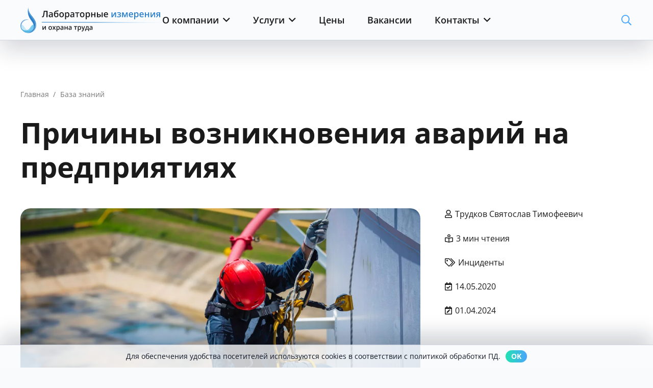

--- FILE ---
content_type: text/html; charset=UTF-8
request_url: https://laboratoria.by/stati/prichiny-avarij-na-predprijatijah
body_size: 35951
content:
<!DOCTYPE HTML><html lang="ru-RU"><head><script data-no-optimize="1">var litespeed_docref=sessionStorage.getItem("litespeed_docref");litespeed_docref&&(Object.defineProperty(document,"referrer",{get:function(){return litespeed_docref}}),sessionStorage.removeItem("litespeed_docref"));</script> <meta charset="UTF-8"><meta name='robots' content='index, follow, max-image-preview:large, max-snippet:-1, max-video-preview:-1' /><title>Причины возникновения аварий на предприятиях - Лабораторные измерения и охрана труда</title><meta name="description" content="Каковы основные причины промышленных аварий? Как снизить риск возникновения неблагоприятных ситуаций? Отвечают специалисты." /><link rel="canonical" href="https://laboratoria.by/stati/prichiny-avarij-na-predprijatijah" /><meta property="og:locale" content="ru_RU" /><meta property="og:type" content="article" /><meta property="og:title" content="Причины возникновения аварий на предприятиях" /><meta property="og:description" content="Каковы основные причины промышленных аварий? Как снизить риск возникновения неблагоприятных ситуаций? Отвечают специалисты." /><meta property="og:url" content="https://laboratoria.by/stati/prichiny-avarij-na-predprijatijah" /><meta property="og:site_name" content="Лабораторные измерения и охрана труда" /><meta property="article:publisher" content="https://www.facebook.com/laboratoria.by/" /><meta property="article:published_time" content="2020-05-14T10:39:05+00:00" /><meta property="article:modified_time" content="2024-04-01T12:41:30+00:00" /><meta property="og:image" content="https://laboratoria.by/wp-content/uploads/2023/03/vidy-protivoavariynykh-trenirovok-1.jpg" /><meta property="og:image:width" content="1280" /><meta property="og:image:height" content="853" /><meta property="og:image:type" content="image/jpeg" /><meta name="author" content="Трудков Святослав Тимофеевич" /><meta name="twitter:card" content="summary_large_image" /> <script type="application/ld+json" class="yoast-schema-graph">{"@context":"https://schema.org","@graph":[{"@type":"Article","@id":"https://laboratoria.by/stati/prichiny-avarij-na-predprijatijah#article","isPartOf":{"@id":"https://laboratoria.by/stati/prichiny-avarij-na-predprijatijah"},"author":{"name":"Трудков Святослав Тимофеевич","@id":"https://laboratoria.by/#/schema/person/807c7339a61dacdc45a564a014a43bee"},"headline":"Причины возникновения аварий на предприятиях","datePublished":"2020-05-14T10:39:05+00:00","dateModified":"2024-04-01T12:41:30+00:00","mainEntityOfPage":{"@id":"https://laboratoria.by/stati/prichiny-avarij-na-predprijatijah"},"wordCount":425,"publisher":{"@id":"https://laboratoria.by/#organization"},"image":{"@id":"https://laboratoria.by/stati/prichiny-avarij-na-predprijatijah#primaryimage"},"thumbnailUrl":"https://laboratoria.by/wp-content/uploads/2023/03/vidy-protivoavariynykh-trenirovok-1.jpg","keywords":["Инциденты"],"articleSection":["База знаний"],"inLanguage":"ru-RU"},{"@type":"WebPage","@id":"https://laboratoria.by/stati/prichiny-avarij-na-predprijatijah","url":"https://laboratoria.by/stati/prichiny-avarij-na-predprijatijah","name":"Причины возникновения аварий на предприятиях - Лабораторные измерения и охрана труда","isPartOf":{"@id":"https://laboratoria.by/#website"},"primaryImageOfPage":{"@id":"https://laboratoria.by/stati/prichiny-avarij-na-predprijatijah#primaryimage"},"image":{"@id":"https://laboratoria.by/stati/prichiny-avarij-na-predprijatijah#primaryimage"},"thumbnailUrl":"https://laboratoria.by/wp-content/uploads/2023/03/vidy-protivoavariynykh-trenirovok-1.jpg","datePublished":"2020-05-14T10:39:05+00:00","dateModified":"2024-04-01T12:41:30+00:00","description":"Каковы основные причины промышленных аварий? Как снизить риск возникновения неблагоприятных ситуаций? Отвечают специалисты.","breadcrumb":{"@id":"https://laboratoria.by/stati/prichiny-avarij-na-predprijatijah#breadcrumb"},"inLanguage":"ru-RU","potentialAction":[{"@type":"ReadAction","target":["https://laboratoria.by/stati/prichiny-avarij-na-predprijatijah"]}]},{"@type":"ImageObject","inLanguage":"ru-RU","@id":"https://laboratoria.by/stati/prichiny-avarij-na-predprijatijah#primaryimage","url":"https://laboratoria.by/wp-content/uploads/2023/03/vidy-protivoavariynykh-trenirovok-1.jpg","contentUrl":"https://laboratoria.by/wp-content/uploads/2023/03/vidy-protivoavariynykh-trenirovok-1.jpg","width":1280,"height":853},{"@type":"BreadcrumbList","@id":"https://laboratoria.by/stati/prichiny-avarij-na-predprijatijah#breadcrumb","itemListElement":[{"@type":"ListItem","position":1,"name":"Главная","item":"https://laboratoria.by/"},{"@type":"ListItem","position":2,"name":"Причины возникновения аварий на предприятиях"}]},{"@type":"WebSite","@id":"https://laboratoria.by/#website","url":"https://laboratoria.by/","name":"Лабораторные измерения и охрана труда","description":"Аккредитованная лаборатория по измерениям и исследованиям","publisher":{"@id":"https://laboratoria.by/#organization"},"alternateName":"Лабораторные измерения","potentialAction":[{"@type":"SearchAction","target":{"@type":"EntryPoint","urlTemplate":"https://laboratoria.by/?s={search_term_string}"},"query-input":{"@type":"PropertyValueSpecification","valueRequired":true,"valueName":"search_term_string"}}],"inLanguage":"ru-RU"},{"@type":"Organization","@id":"https://laboratoria.by/#organization","name":"Лабораторные измерения и охрана труда","alternateName":"Лабораторные измерения","url":"https://laboratoria.by/","logo":{"@type":"ImageObject","inLanguage":"ru-RU","@id":"https://laboratoria.by/#/schema/logo/image/","url":"https://laboratoria.by/wp-content/uploads/2021/08/l1.png","contentUrl":"https://laboratoria.by/wp-content/uploads/2021/08/l1.png","width":633,"height":177,"caption":"Лабораторные измерения и охрана труда"},"image":{"@id":"https://laboratoria.by/#/schema/logo/image/"},"sameAs":["https://www.facebook.com/laboratoria.by/","https://instagram.com/laboratoria.new","https://vk.com/laboratoriaby"],"description":"Аккредитованная лаборатория по измерениям и исследованиям химических и физических факторов на предприятиях.","email":"new@laboratoria.by","telephone":"+375333003333","legalName":"Лабораторные измерения и охрана труда","foundingDate":"2012-10-15","vatID":"291136554","numberOfEmployees":{"@type":"QuantitativeValue","minValue":"11","maxValue":"50"}},{"@type":"Person","@id":"https://laboratoria.by/#/schema/person/807c7339a61dacdc45a564a014a43bee","name":"Трудков Святослав Тимофеевич","sameAs":["https://laboratoria.by/"]}]}</script> <link rel='dns-prefetch' href='//www.googletagmanager.com' /><link rel='dns-prefetch' href='//analytics.google.com' /><link rel='dns-prefetch' href='//mc.yandex.by' /><meta name="viewport" content="width=device-width, initial-scale=1"><meta name="theme-color" content="#f5f5f5"><link rel="preload" href="https://laboratoria.by/wp-content/uploads/2025/12/open-sans-v44-cyrillic_latin-regular.woff2" as="font" type="font/woff2" crossorigin><link rel="preload" href="https://laboratoria.by/wp-content/uploads/2025/12/open-sans-v44-cyrillic_latin-500.woff2" as="font" type="font/woff2" crossorigin><link rel="preload" href="https://laboratoria.by/wp-content/uploads/2025/12/open-sans-v44-cyrillic_latin-600.woff2" as="font" type="font/woff2" crossorigin><link rel="preload" href="https://laboratoria.by/wp-content/uploads/2025/12/open-sans-v44-cyrillic_latin-700.woff2" as="font" type="font/woff2" crossorigin><link rel="preload" href="https://laboratoria.by/wp-content/uploads/2025/12/open-sans-v44-cyrillic_latin-italic.woff2" as="font" type="font/woff2" crossorigin><style id='wp-img-auto-sizes-contain-inline-css'>img:is([sizes=auto i],[sizes^="auto," i]){contain-intrinsic-size:3000px 1500px}
/*# sourceURL=wp-img-auto-sizes-contain-inline-css */</style><style id="litespeed-ccss">*{box-sizing:border-box}html{-webkit-text-size-adjust:100%}body{margin:0;overflow-x:hidden}a{text-decoration:none;background:none}img{height:auto;max-width:100%}button,input{vertical-align:top;text-transform:none;color:inherit;font:inherit;border:none;margin:0}input:not([type=submit]){outline:none!important}input[type=text]{-webkit-appearance:none}button,[type=button],[type=submit]{overflow:visible;-webkit-appearance:button}::-moz-focus-inner{border:0}::-webkit-file-upload-button{font:inherit;border:0;outline:0;padding-left:0;background:none}ul{list-style:none;margin:0;padding:0}:-webkit-full-screen-ancestor:not(iframe){animation:none!important}::-moz-placeholder{opacity:.5;color:inherit}::-webkit-input-placeholder{color:inherit;opacity:.5}html{font-family:var(--font-family,inherit);font-weight:var(--font-weight,400);font-size:var(--font-size,16px);font-style:var(--font-style,normal);text-transform:var(--text-transform,none);line-height:var(--line-height,28px);letter-spacing:var(--letter-spacing,0)}h1,h2,h6{margin:0;padding-top:1.5rem;color:var(--color-content-heading)}h2:first-child,h6:first-child{padding-top:0}ul{margin:0 0 1.5rem}ul{list-style-type:disc;margin-left:2.5rem}li{margin:0 0 .5rem}li>ul{margin-bottom:.5rem;margin-top:.5rem}h6:last-child,ul:last-child,li:last-child{margin-bottom:0}input:not([type=submit]){font-family:var(--inputs-font-family,inherit);font-size:var(--inputs-font-size,inherit);font-weight:var(--inputs-font-weight,inherit);letter-spacing:var(--inputs-letter-spacing,inherit);text-transform:var(--inputs-text-transform,inherit);border-radius:var(--inputs-border-radius,0);background:var(--inputs-background,transparent);border-color:var(--inputs-border-color,currentColor);color:var(--inputs-text-color,inherit);box-shadow:var(--inputs-box-shadow,none);border-width:var(--inputs-border-width,1px);border-style:solid;width:100%}input[type=text]{min-height:var(--inputs-height,2em);line-height:var(--inputs-height,2em);padding:0 var(--inputs-padding,.6em)}a:not(:focus-visible),button:not(:focus-visible){outline:none}.hidden{display:none!important}.i-cf:after{content:"";display:block;clear:both}.align_center{text-align:center}a{color:var(--color-content-link)}.l-canvas{margin:0 auto;width:100%;flex-grow:1;background:var(--color-content-bg-grad);color:var(--color-content-text)}@media screen and (min-width:1025px){body:not(.us_iframe){display:flex;flex-direction:column;min-height:100vh}}.l-subheader,.l-section{--padding-inline:2.5rem;--margin-inline-stretch:min( var(--site-content-width) / 2 + var(--header-width,0px) / 2 + var(--site-outline-width,0px) - 50vw,var(--padding-inline) * -1 );padding-left:var(--padding-inline);padding-right:var(--padding-inline)}.l-section{position:relative;margin:0 auto}.l-section-h{position:relative;margin:0 auto;width:100%;max-width:var(--site-content-width,1200px)}.l-section.width_full{--padding-inline:0px}.l-section.width_full>.l-section-h{max-width:none!important}.header_hor .l-header.pos_fixed~.l-main>.l-section:first-of-type>.l-section-h{padding-top:var(--header-height)}.fas{display:inline-block;line-height:1;font-family:"fontawesome";font-weight:400;font-style:normal;font-variant:normal;text-rendering:auto;-moz-osx-font-smoothing:grayscale;-webkit-font-smoothing:antialiased}.g-preloader{display:inline-block;vertical-align:top;position:relative;font-size:2.5rem;width:1em;height:1em;color:var(--color-content-primary)}.l-section.color_secondary .g-preloader{color:inherit}.g-preloader.type_1:before,.g-preloader.type_1:after{content:"";display:block;position:absolute;top:0;left:0;right:0;bottom:0;border-radius:50%;border:2px solid}.g-preloader.type_1:before{opacity:.2}.g-preloader.type_1:after{border-color:#fff0;border-top-color:inherit;animation:rotation 0.8s infinite cubic-bezier(.6,.3,.3,.6)}@keyframes rotation{0%{transform:rotate(0deg)}100%{transform:rotate(360deg)}}.l-cookie{position:fixed;z-index:9999;left:0;right:0;display:flex;align-items:center;justify-content:center;font-size:13px;line-height:20px;padding:10px 5px;box-shadow:var(--box-shadow);background:var(--color-content-bg-grad);color:var(--color-content-text)}.l-cookie.pos_bottom{bottom:0;box-shadow:var(--box-shadow-up)}.l-cookie>*{margin:0 5px}.l-cookie>.w-btn{flex-shrink:0;font-size:inherit!important}.l-body .vc_row:after,.l-body .vc_row:before,.l-body .vc_column-inner:after,.l-body .vc_column-inner:before{display:none}.g-cols.wpb_row{margin-bottom:0}@media screen and (max-width:900px){.l-subheader{padding-left:1rem!important;padding-right:1rem!important}}@media screen and (max-width:600px){h1,h2,h6{padding-top:1rem}.w-header-show{margin:10px!important}.l-section{--padding-inline:1.5rem}}.fas{-moz-osx-font-smoothing:grayscale;-webkit-font-smoothing:antialiased;display:inline-block;font-style:normal;font-variant:normal;text-rendering:auto;line-height:1}.fa-check:before{content:""}.fa-database:before{content:""}.fa-map-marker-alt:before{content:""}.fa-phone:before{content:""}.fa-phone-alt:before{content:""}.fa-search:before{content:""}.fa-user-alt:before{content:""}.w-btn,button[type=submit]{display:inline-block;vertical-align:top;text-align:center;line-height:1.2;position:relative}.w-btn{padding:.8em 1.8em}.w-btn-label{display:inline-block;vertical-align:top}.w-btn:before,button[type=submit]:before{content:"";position:absolute;top:0;left:0;right:0;bottom:0;border-radius:inherit;border-style:solid;border-color:inherit;border-image:inherit}.g-cols.via_flex{display:flex;flex-wrap:wrap}.vc_column_container{display:flex;flex-direction:column;position:relative;border-color:var(--color-content-border)}.g-cols.via_flex>div>.vc_column-inner{display:flex;flex-direction:column;flex-grow:1;position:relative;border-color:inherit}.g-cols.via_flex.type_default{margin:0-1.5rem}.g-cols.via_flex.type_default>div>.vc_column-inner{padding-left:1.5rem;padding-right:1.5rem}.vc_column-inner>.wpb_wrapper{height:auto}.g-cols.via_flex.valign_middle>div>.vc_column-inner{justify-content:center}.w-form{line-height:1.4}.w-form-h{display:flex;margin-left:calc(var(--fields-gap,1rem)/-2);margin-right:calc(var(--fields-gap,1rem)/-2)}.w-form-row{position:relative;width:100%;padding-left:calc(var(--fields-gap,1rem)/2);padding-right:calc(var(--fields-gap,1rem)/2)}.w-form-row-label{font-weight:600;margin-bottom:.3em}.w-form-row-field{position:relative}.w-form-row-field>i{position:absolute;z-index:1;top:var(--inputs-border-width,1px);inset-inline-start:var(--inputs-border-width,1px);font-size:var(--inputs-font-size,inherit);line-height:var(--inputs-height,2em);width:var(--inputs-height,2em);color:var(--inputs-text-color,inherit);text-align:center}.w-form-row.with_icon input:not([type="submit"]):not([type="checkbox"]):not([type="radio"]){padding-inline-start:var(--inputs-height,2em)}.w-form-row.move_label .w-form-row-label{position:absolute;top:calc(var(--inputs-height,2em)/2 + var(--inputs-border-width,1px) - .7em);z-index:1;font-size:var(--inputs-font-size,inherit);font-weight:inherit;margin:0 var(--inputs-padding,.6em);background:var(--inputs-background,transparent);color:var(--inputs-text-color,inherit);line-height:1.4;padding:0 .3em;transform-origin:0 0}.w-form-row.with_icon.move_label .w-form-row-label{margin-inline-start:calc(1.6em + var(--inputs-padding,.6em))}.w-form.layout_ver .w-form-h{flex-wrap:wrap}.w-form.layout_ver .w-form-row{margin-bottom:var(--fields-gap,1rem)}.w-form-row.for_submit{flex-shrink:0;margin-bottom:0!important}.w-form .w-btn-label{display:inline-block}.w-form .w-btn .g-preloader{position:absolute;top:50%;left:50%;font-size:1.8em;opacity:0;transform:translate(-50%,-50%);color:inherit}.w-form-row-state{visibility:hidden;font-size:.9em;height:0;opacity:0}.w-form-message{visibility:hidden;opacity:0}.w-form-h:has(>.for_submit.align_center)+.w-form-message{text-align:center}@media screen and (max-width:600px){.w-form-h{flex-wrap:wrap}.w-form-row{width:100%!important}}@media screen and (max-width:480px){.w-form-row.for_submit{float:none!important;display:block!important;margin:0!important}}.l-header a{color:inherit}.l-subheader-cell{display:flex;align-items:center;flex-grow:1;height:inherit}.l-subheader-cell.at_left{justify-content:flex-start}.header_hor .l-subheader-cell.at_left>*{margin-right:1.4rem}.l-subheader-cell.at_center{justify-content:center}.l-subheader-cell.at_center>*{margin-left:.7rem;margin-right:.7rem}.l-subheader-cell.at_right{justify-content:flex-end}.header_hor .l-subheader-cell.at_right>*{margin-left:1.4rem}.header_hor .l-subheader-cell>:only-child{margin-left:0;margin-right:0}.l-header:before{content:"auto";left:-100%;position:absolute;top:-100%;visibility:hidden!important}.w-html{line-height:1.5}.l-main .w-image{max-width:100%}.w-image-h{display:block;height:100%;max-height:inherit;border-radius:inherit;border-color:inherit!important;color:inherit!important}.w-image:not([class*="style_phone"]) .w-image-h{background:inherit}.w-image img{object-fit:cover;vertical-align:top;height:inherit;max-height:inherit;border-radius:inherit}.w-image-h[href]{position:relative}.w-image.has_ratio{width:100%}.w-image.has_ratio .w-image-h{display:block!important;position:relative}.w-image.has_ratio img{position:absolute!important;top:0;left:0;right:0;height:100%;width:100%}button::-moz-focus-inner{padding:0;border:0}.l-subheader-cell .w-nav{margin-left:0;margin-right:0}.w-nav-list{list-style:none;margin:0}.w-nav-list:not(.level_1){display:none;visibility:hidden}.w-nav.type_desktop.dropdown_shadow_wide .w-nav-list:not(.level_1){box-shadow:var(--box-shadow)}.w-nav.type_desktop .w-nav-list.level_2{text-align:left;position:absolute;left:0;z-index:120;min-width:12rem}.w-nav.type_desktop .w-nav-list.level_3{position:absolute;left:100%;top:0;z-index:121;min-width:12rem}.w-nav .menu-item{display:block;position:relative;margin:0}.w-nav-anchor{display:block;position:relative}.w-nav.type_desktop .w-nav-anchor.level_1{z-index:1}.w-nav.type_desktop .w-nav-anchor:not(.level_1){line-height:1.5em;padding:.6em 20px;white-space:nowrap}.header_hor .w-nav.type_desktop.align-edges>.w-nav-list.level_1{margin-left:-20px;margin-right:-20px}.w-nav-arrow{position:absolute;vertical-align:top;font-weight:400;line-height:inherit;text-transform:none;text-align:center;outline:0!important;opacity:0;visibility:hidden}.menu-item-has-children.level_1>a>.w-nav-arrow{visibility:visible}.w-nav-arrow:before{content:"";vertical-align:top;font-family:fontawesome;font-weight:400}.w-nav.type_desktop .w-nav-anchor.level_1 .w-nav-arrow:before{font-size:1.2em;margin-inline-start:.4em}.w-nav.type_desktop .w-nav-list.level_2 .w-nav-arrow:before{content:"";font-size:1.2em}.w-nav.type_desktop .menu-item-has-children>.w-nav-anchor:not(.level_1) .w-nav-arrow{display:block;opacity:1;top:0;inset-inline-end:0;line-height:2.7em;width:2em}.w-nav.type_desktop .menu-item-has-children>.w-nav-anchor:not(.level_1) .w-nav-title{padding-inline-end:2em}.w-nav.type_desktop.show_main_arrows .menu-item-has-children.level_1>a>.w-nav-arrow{display:inline-block;position:static;opacity:1}.w-nav.type_desktop .hover_underline .w-nav-anchor.level_1{text-decoration:none!important}.w-nav.type_desktop .hover_underline .w-nav-title{position:relative}.header_hor .w-nav.type_desktop>.w-nav-list{display:flex;align-items:center}.header_hor .w-nav.type_desktop>.w-nav-list>.menu-item{flex-shrink:0}.header_hor .w-nav.type_desktop.spread{width:100%;margin:0}.header_hor .w-nav.type_desktop.spread>.w-nav-list{justify-content:space-between}.w-nav.type_desktop .menu-item.has_cols.fill_direction_hor .w-nav-list.level_2{display:flex;flex-wrap:wrap}.w-nav.type_desktop .menu-item.has_cols.fill_direction_hor .w-nav-list.level_2>li{flex-shrink:0;width:calc(100%/var(--menu-cols,1))}.w-nav.type_desktop .menu-item.has_cols.fill_direction_hor .w-nav-anchor{white-space:normal}.w-nav.type_desktop .menu-item.has_cols .menu-item-has-children .w-nav-anchor.level_2{font-size:1.15em;font-weight:700;background:none!important;color:inherit!important}.w-nav.type_desktop .menu-item.has_cols .menu-item-has-children .w-nav-anchor.level_2 .w-nav-arrow{display:none}.w-nav.type_desktop .menu-item.has_cols .w-nav-list.level_3{display:block;position:static;background:none;box-shadow:none;color:inherit;min-width:0;transform:none!important;opacity:1!important}.w-nav.type_desktop .menu-item.has_cols .w-nav-list.level_3 .menu-item{transform:none!important}.w-nav.type_desktop.dropdown_mdesign .w-nav-list:not(.level_1){display:block;transform-origin:0 0;transform:scale(0) translateZ(0);opacity:0}.w-nav-control{display:none;align-items:center;line-height:50px;max-height:50px;padding:0 .8rem;color:inherit}.w-nav-icon{font-size:var(--icon-size,20px);position:relative;height:1em;width:1em}.w-nav-icon>div{position:absolute;top:calc(50% - var(--icon-thickness,3px)/2);height:var(--icon-thickness,3px);width:inherit;border-radius:var(--icon-thickness,3px);background:currentColor}.w-nav-icon>div:before,.w-nav-icon>div:after{content:"";display:block;position:absolute;height:inherit;width:inherit;background:inherit;border-radius:inherit}.w-nav-icon>div:before{top:-.3333em}.w-nav-icon>div:after{top:.3333em}.w-nav-close{display:none;position:absolute;top:0;right:0;text-align:center;font-size:2rem;line-height:2;width:2em;opacity:.5}.w-nav-close:before{content:"";font-family:fontawesome;font-weight:400;vertical-align:top}@media screen and (max-width:900px){.w-nav.type_desktop .menu-item.has_cols.fill_direction_hor .w-nav-list.level_2>li{width:50%}}@media screen and (max-width:767px){.w-nav-close{font-size:2rem}}@media screen and (max-width:480px){.w-nav-anchor.level_2,.w-nav-anchor.level_3{white-space:normal}}.w-popup-overlay{position:fixed;display:none;z-index:10001;top:0;left:0;right:0;bottom:0;opacity:0}.w-popup-wrap{display:none;align-items:center;justify-content:center;z-index:10002;position:fixed;top:var(--wp-admin--admin-bar--height,0);left:0;right:0;height:calc(100dvh - var(--wp-admin--admin-bar--height,0px));overflow-x:hidden;overflow-y:auto;overscroll-behavior:none}button.w-popup-closer{top:0;inset-inline-end:var(--scrollbar-width,0);font-size:2rem;line-height:5rem;width:5rem;padding:0;margin:0;background:none;box-shadow:none;border:none}.w-popup-closer:before{content:"";font-family:fontawesome;font-weight:400;vertical-align:top}.w-popup-wrap>.w-popup-closer{position:fixed;top:var(--wp-admin--admin-bar--height,0);color:#fff;mix-blend-mode:difference;opacity:0;z-index:1}.w-popup-box{max-height:100%;max-width:var(--popup-width,100%);width:100%}.w-popup-box-h{overflow:hidden;position:relative;border-radius:var(--popup-border-radius,0)}.w-popup-box-content{overflow:hidden;padding:var(--popup-padding,0);background:var(--content-bg-color);color:var(--content-color)}.w-popup-wrap.layout_default .w-popup-box{padding:1.5rem 0}@media (max-width:600px){.w-popup-box{padding:0!important}.w-popup-wrap[style*="--popup-padding"] .w-popup-box-content{padding:50px 1.5rem}button.w-popup-closer{line-height:50px;height:50px;width:50px}}.w-popup-box.animation_fadeIn .w-popup-box-h{opacity:0}.w-popup-box-content .g-preloader{position:absolute;top:50%;left:50%;transform:translate(-50%,-50%)}.w-post-elm:not(.type_icon)>i{vertical-align:top;line-height:inherit;margin-right:.4em}.w-post-elm.post_title{padding:0}.l-subheader-cell .w-search{line-height:50px}.header_hor .l-subheader-cell>.w-search:not(.layout_simple){margin-left:0;margin-right:0}.w-search .w-form-row{height:inherit;padding:0}.w-search input{display:block}.w-search-open{display:block;text-align:center;width:2.2em}.w-search-open i{vertical-align:top;line-height:inherit}.header_hor .l-subheader-cell.at_right .w-search:not(.layout_simple):last-child{margin-inline-end:-.5em}.w-search-close{position:absolute;top:50%;transform:translateY(-50%);inset-inline-end:0;text-align:center;line-height:2;width:2em;background:none;padding:0;color:inherit;opacity:.5;visibility:hidden}.w-search-close:before{content:"";font-family:fontawesome;font-weight:400;vertical-align:top}.w-search.layout_fullwidth .w-search-form{position:absolute;top:0;left:-1.5rem;right:-1.5rem;height:0;overflow:hidden;z-index:119;background:var(--color-content-bg);color:var(--color-content-text);visibility:hidden}.w-search.layout_fullwidth .w-form-row-field{position:absolute;top:50%;transform:translateY(-50%);left:0;right:0}.w-search.layout_fullwidth .w-form-row-field:after{display:none}.w-search.layout_fullwidth input{font-size:1.4rem;padding-top:0;padding-inline-start:1.5rem;padding-inline-end:3rem;padding-bottom:0;border-radius:0;border:none}.w-search.layout_fullwidth .w-search-form input{background:none!important;box-shadow:none!important;color:inherit!important}.w-search.layout_fullwidth .w-search-close{margin-inline-end:1rem}@media screen and (max-width:600px){.header_hor .w-search.elm_in_header{line-height:inherit}.w-search.layout_fullwidth input{font-size:1rem!important}}.w-separator{clear:both;overflow:hidden;line-height:0;height:1.5rem}.w-separator:not(.with_content){position:relative}.w-separator.size_medium:empty{height:3rem}.w-separator.size_large:empty{height:4.5rem}@media (max-width:1024px){.w-separator.size_medium:empty{height:calc(1rem + 2.5vw)}.w-separator.size_large:empty{height:calc(1rem + 5vw)}}.w-socials-item-link{display:block;text-align:center;position:relative;overflow:hidden;line-height:2.5em;width:2.5em;text-decoration:none!important;border-radius:inherit;z-index:0}.w-socials-item-link-hover{display:none;position:absolute;top:0;left:0;right:0;bottom:0;background:var(--color-content-primary-grad)}.w-socials-item-link i{display:block;line-height:inherit;position:relative}.l-header .w-socials-item-link{line-height:2em;width:2em}.w-text{padding:0}.w-text.has_text_color a{color:inherit!important}.w-text i{display:inline-block;vertical-align:top;line-height:inherit}.w-text:not(.no_text).icon_atleft i{margin-inline-end:.4em}:root{--color-header-middle-bg:#fff;--color-header-middle-bg-grad:#fff;--color-header-middle-text:#1A1A1A;--color-header-middle-text-hover:#48A6FC;--color-header-transparent-bg:transparent;--color-header-transparent-bg-grad:transparent;--color-header-transparent-text:#fff;--color-header-transparent-text-hover:#48A6FC;--color-chrome-toolbar:#f5f5f5;--color-header-top-bg:#F9FAFC;--color-header-top-bg-grad:#F9FAFC;--color-header-top-text:#1A1A1A;--color-header-top-text-hover:#48A6FC;--color-header-top-transparent-bg:rgba(0,0,0,0.2);--color-header-top-transparent-bg-grad:rgba(0,0,0,0.2);--color-header-top-transparent-text:rgba(255,255,255,0.66);--color-header-top-transparent-text-hover:#48A6FC;--color-content-bg:#fff;--color-content-bg-grad:#fff;--color-content-bg-alt:#F9FAFC;--color-content-bg-alt-grad:#F9FAFC;--color-content-border:#e8e8e8;--color-content-heading:#1a1a1a;--color-content-heading-grad:#1a1a1a;--color-content-text:#1a1a1a;--color-content-link:#48A6FC;--color-content-link-hover:#20E3B2;--color-content-primary:#48A6FC;--color-content-primary-grad:#48A6FC;--color-content-secondary:#20E3B2;--color-content-secondary-grad:#20E3B2;--color-content-faded:#999;--color-content-overlay:rgba(0,0,0,0.6);--color-content-overlay-grad:rgba(0,0,0,0.6);--color-alt-content-bg:#f5f5f5;--color-alt-content-bg-grad:#f5f5f5;--color-alt-content-bg-alt:#F9FAFC;--color-alt-content-bg-alt-grad:#F9FAFC;--color-alt-content-border:#ddd;--color-alt-content-heading:#1a1a1a;--color-alt-content-heading-grad:#1a1a1a;--color-alt-content-text:#1a1a1a;--color-alt-content-link:#48A6FC;--color-alt-content-link-hover:#20E3B2;--color-alt-content-primary:#4BA4FC;--color-alt-content-primary-grad:linear-gradient(270deg,#4BA4FC 0%,#11ff8d 99%);--color-alt-content-secondary:#4BA4FC;--color-alt-content-secondary-grad:linear-gradient(270deg,#4BA4FC 0%,#11ff8d 99%);--color-alt-content-faded:#999;--color-alt-content-overlay:rgba(0,0,0,0.5);--color-alt-content-overlay-grad:rgba(0,0,0,0.5);--color-footer-bg:#000000;--color-footer-bg-grad:#000000;--color-footer-bg-alt:#1a1a1a;--color-footer-bg-alt-grad:#1a1a1a;--color-footer-border:#333;--color-footer-heading:#FFFFFF;--color-footer-heading-grad:#FFFFFF;--color-footer-text:#FFFFFF;--color-footer-link:#FFFFFF;--color-footer-link-hover:#4ba4fc;--color-subfooter-bg:#1a1a1a;--color-subfooter-bg-grad:#1a1a1a;--color-subfooter-bg-alt:#222;--color-subfooter-bg-alt-grad:#222;--color-subfooter-border:#282828;--color-subfooter-text:#bbb;--color-subfooter-link:#fff;--color-subfooter-link-hover:#4ba4fc;--color-content-primary-faded:rgba(72,166,252,0.15);--box-shadow:0 5px 15px rgba(0,0,0,.15);--box-shadow-up:0 -5px 15px rgba(0,0,0,.15);--site-canvas-width:1920px;--site-content-width:1366px;--text-block-margin-bottom:1rem;--focus-outline-width:2px}:root{--font-family:"Open Sans Local";--font-size:16px;--line-height:23px;--font-weight:400;--bold-font-weight:700;--text-transform:none;--font-style:normal;--letter-spacing:0em;--h1-font-family:"Open Sans Local";--h1-font-size:56px;--h1-line-height:1.2;--h1-font-weight:400;--h1-bold-font-weight:700;--h1-text-transform:none;--h1-font-style:normal;--h1-letter-spacing:0;--h1-margin-bottom:1.5rem;--h2-font-family:var(--h1-font-family);--h2-font-size:40px;--h2-line-height:1.3;--h2-font-weight:var(--h1-font-weight);--h2-bold-font-weight:var(--h1-bold-font-weight);--h2-text-transform:var(--h1-text-transform);--h2-font-style:var(--h1-font-style);--h2-letter-spacing:0;--h2-margin-bottom:1rem;--h3-font-family:var(--h1-font-family);--h3-font-size:32px;--h3-line-height:1.2;--h3-font-weight:var(--h1-font-weight);--h3-bold-font-weight:var(--h1-bold-font-weight);--h3-text-transform:var(--h1-text-transform);--h3-font-style:var(--h1-font-style);--h3-letter-spacing:0;--h3-margin-bottom:1.5rem;--h4-font-family:var(--h1-font-family);--h4-font-size:24px;--h4-line-height:1.2;--h4-font-weight:var(--h1-font-weight);--h4-bold-font-weight:var(--h1-bold-font-weight);--h4-text-transform:var(--h1-text-transform);--h4-font-style:var(--h1-font-style);--h4-letter-spacing:0;--h4-margin-bottom:1.5rem;--h5-font-family:var(--h1-font-family);--h5-font-size:18px;--h5-line-height:1.2;--h5-font-weight:var(--h1-font-weight);--h5-bold-font-weight:600;--h5-text-transform:var(--h1-text-transform);--h5-font-style:var(--h1-font-style);--h5-letter-spacing:0;--h5-margin-bottom:1.5rem;--h6-font-family:var(--h1-font-family);--h6-font-size:16px;--h6-line-height:1.2;--h6-font-weight:var(--h1-font-weight);--h6-bold-font-weight:500;--h6-text-transform:var(--h1-text-transform);--h6-font-style:var(--h1-font-style);--h6-letter-spacing:0;--h6-margin-bottom:1.5rem}@media (min-width:601px) and (max-width:1024px){:root{--h1-font-size:48px;--h2-font-size:32px;--h3-font-size:24px;--h4-font-size:18px}}@media (max-width:600px){:root{--h1-font-size:32px;--h2-font-size:24px;--h3-font-size:20px;--h4-font-size:18px}}h1{font-family:var(--h1-font-family,inherit);font-weight:var(--h1-font-weight,inherit);font-size:var(--h1-font-size,inherit);font-style:var(--h1-font-style,inherit);line-height:var(--h1-line-height,1.4);letter-spacing:var(--h1-letter-spacing,inherit);text-transform:var(--h1-text-transform,inherit);margin-bottom:var(--h1-margin-bottom,1.5rem)}h2{font-family:var(--h2-font-family,inherit);font-weight:var(--h2-font-weight,inherit);font-size:var(--h2-font-size,inherit);font-style:var(--h2-font-style,inherit);line-height:var(--h2-line-height,1.4);letter-spacing:var(--h2-letter-spacing,inherit);text-transform:var(--h2-text-transform,inherit);margin-bottom:var(--h2-margin-bottom,1.5rem)}h6{font-family:var(--h6-font-family,inherit);font-weight:var(--h6-font-weight,inherit);font-size:var(--h6-font-size,inherit);font-style:var(--h6-font-style,inherit);line-height:var(--h6-line-height,1.4);letter-spacing:var(--h6-letter-spacing,inherit);text-transform:var(--h6-text-transform,inherit);margin-bottom:var(--h6-margin-bottom,1.5rem)}body{background:var(--color-content-bg-alt)}@media (max-width:600px){.g-cols>div:not([class*="vc_col-xs-"]){width:100%;margin:0 0 1.5rem}.g-cols:not(.reversed)>div:last-child{margin-bottom:0}}@media (min-width:601px){.vc_col-sm-4{width:33.3333%}.vc_col-sm-6{width:50%}.vc_col-sm-8{width:66.6666%}.vc_col-sm-12{width:100%}}@media (max-width:1029px){.l-canvas{overflow:hidden}.g-cols.stacking_default.via_flex>div:not([class*="vc_col-xs"]){width:100%;margin:0 0 1.5rem}.g-cols.stacking_default.via_flex:not(.reversed)>div:last-child{margin-bottom:0}}:focus-visible{outline-width:var(--focus-outline-width,2px);outline-style:solid;outline-offset:2px;outline-color:var(--color-content-primary)}.w-header-show{background:rgb(0 0 0/.3)}.us-btn-style_5{font-family:var(--font-family);font-style:normal;text-transform:none;font-size:18px;line-height:1.20!important;font-weight:600;letter-spacing:0em;padding:.8em 1.8em;border-radius:35px;--btn-height:calc(1.20em + 2 * 0.8em);background:linear-gradient(270deg,#20E3B2 0%,#4BA4FC 99%);border-color:#fff0;border-image:none;color:#ffffff!important}.us-btn-style_5:before{border-width:1px}.us-btn-style_5{overflow:hidden;position:relative;-webkit-transform:translateZ(0)}.us-btn-style_5>*{position:relative;z-index:1}.us-btn-style_5::after{content:"";position:absolute;top:0;left:0;right:0;bottom:0;opacity:0;border-radius:inherit;background:linear-gradient(270deg,#4BA4FC 0%,#20E3B2 99%)}.us-btn-style_7{font-family:var(--font-family);font-style:normal;text-transform:uppercase;font-size:16px;line-height:1.20!important;font-weight:700;letter-spacing:0em;padding:.3em .8em;border-radius:20px;--btn-height:calc(1.20em + 2 * 0.3em);background:linear-gradient(270deg,#4BA4FC 0%,#20E3B2 99%);border-color:#fff0;border-image:none;color:#ffffff!important}.us-btn-style_7:before{border-width:1px}.us-btn-style_7{overflow:hidden;position:relative;-webkit-transform:translateZ(0)}.us-btn-style_7>*{position:relative;z-index:1}.us-btn-style_7::after{content:"";position:absolute;top:0;left:0;right:0;bottom:0;opacity:0;border-radius:inherit;background:linear-gradient(270deg,#20E3B2 0%,#4BA4FC 99%)}:root{--inputs-font-family:inherit;--inputs-font-size:1rem;--inputs-font-weight:400;--inputs-letter-spacing:0em;--inputs-text-transform:none;--inputs-height:58px;--inputs-padding:16px;--inputs-checkbox-size:1.5em;--inputs-border-width:2px;--inputs-border-radius:5px;--inputs-background:#F5F5F5;--inputs-border-color:rgba(0,0,0,0.08);--inputs-text-color:var(--color-content-text);--inputs-box-shadow:0px 1px 0px 0px rgba(0,0,0,0.08) inset;--inputs-focus-background:#F5F5F5;--inputs-focus-border-color:var(--color-content-border);--inputs-focus-text-color:var(--color-content-text);--inputs-focus-box-shadow:0px 0px 0px 1px var(--color-content-primary)}.header_hor .w-nav.type_desktop .menu-item-20541 .w-nav-list.level_2{left:0;right:0;transform-origin:50%0;--dropdown-padding:30px;padding:var(--dropdown-padding,0)}.header_hor .w-nav.type_desktop .menu-item-20541{position:static}.header_hor .w-nav.type_desktop .menu-item-26282 .w-nav-list.level_2{--dropdown-padding:30px;padding:var(--dropdown-padding,0)}.header_hor .w-nav.type_desktop .menu-item-20544 .w-nav-list.level_2{left:50%;right:auto;margin-left:-6rem;--dropdown-padding:30px;padding:var(--dropdown-padding,0)}.l-subheader.at_middle{background:var(--color-header-middle-bg);color:var(--color-header-middle-text)}@media (min-width:1281px){.l-header{position:relative;z-index:111}.l-subheader{margin:0 auto}.l-subheader-h{display:flex;align-items:center;position:relative;margin:0 auto;max-width:var(--site-content-width,1200px);height:inherit}.w-header-show{display:none}.l-header.pos_fixed{position:fixed;left:var(--site-outline-width,0);right:var(--site-outline-width,0)}.l-header.shadow_thin .l-subheader.at_middle{box-shadow:0 1px 0 rgb(0 0 0/.08)}:root{--header-height:80px;--header-sticky-height:75px}.l-header:before{content:"80"}.l-subheader.at_middle{line-height:80px;height:80px;overflow:visible;visibility:visible}}@media (min-width:1025px) and (max-width:1280px){.hidden_for_laptops{display:none!important}.l-header{position:relative;z-index:111}.l-subheader{margin:0 auto}.l-subheader-h{display:flex;align-items:center;position:relative;margin:0 auto;max-width:var(--site-content-width,1200px);height:inherit}.w-header-show{display:none}.l-header.pos_fixed{position:fixed;left:var(--site-outline-width,0);right:var(--site-outline-width,0)}.l-header.shadow_thin .l-subheader.at_middle{box-shadow:0 1px 0 rgb(0 0 0/.08)}:root{--header-height:79px;--header-sticky-height:70px}.l-header:before{content:"79"}.l-subheader.at_middle{line-height:79px;height:79px;overflow:visible;visibility:visible}.l-subheader.at_middle .l-subheader-cell.at_left,.l-subheader.at_middle .l-subheader-cell.at_right{display:flex;flex-basis:100px}}@media (min-width:601px) and (max-width:1024px){.l-header{position:relative;z-index:111}.l-subheader{margin:0 auto}.l-subheader-h{display:flex;align-items:center;position:relative;margin:0 auto;max-width:var(--site-content-width,1200px);height:inherit}.w-header-show{display:none}.l-header.pos_fixed{position:fixed;left:var(--site-outline-width,0);right:var(--site-outline-width,0)}.l-header.shadow_thin .l-subheader.at_middle{box-shadow:0 1px 0 rgb(0 0 0/.08)}:root{--header-height:79px;--header-sticky-height:70px}.l-header:before{content:"79"}.l-subheader.at_middle{line-height:79px;height:79px;overflow:visible;visibility:visible}.l-subheader.at_middle .l-subheader-cell.at_left,.l-subheader.at_middle .l-subheader-cell.at_right{display:flex;flex-basis:100px}}@media (max-width:600px){.l-header{position:relative;z-index:111}.l-subheader{margin:0 auto}.l-subheader-h{display:flex;align-items:center;position:relative;margin:0 auto;max-width:var(--site-content-width,1200px);height:inherit}.w-header-show{display:none}.l-header.pos_fixed{position:fixed;left:var(--site-outline-width,0);right:var(--site-outline-width,0)}.l-header.shadow_thin .l-subheader.at_middle{box-shadow:0 1px 0 rgb(0 0 0/.08)}:root{--header-height:60px;--header-sticky-height:50px}.l-header:before{content:"60"}.l-subheader.at_middle{line-height:60px;height:60px;overflow:visible;visibility:visible}}.header_hor .ush_menu_1.type_desktop .menu-item.level_1>a:not(.w-btn){padding-left:0;padding-right:0}.header_hor .ush_menu_1.type_desktop.align-edges>.w-nav-list.level_1{margin-left:0;margin-right:0}.ush_menu_1.type_desktop .menu-item:not(.level_1){font-size:16px}@media (min-width:1281px){.ush_menu_1 .w-nav-icon{--icon-size:24px;--icon-size-int:24}}@media (min-width:1025px) and (max-width:1280px){.ush_menu_1 .w-nav-icon{--icon-size:32px;--icon-size-int:32}}@media (min-width:601px) and (max-width:1024px){.ush_menu_1 .w-nav-icon{--icon-size:20px;--icon-size-int:20}}@media (max-width:600px){.ush_menu_1 .w-nav-icon{--icon-size:16px;--icon-size-int:16}}@media screen and (max-width:1099px){.w-nav.ush_menu_1>.w-nav-list.level_1{display:none}.ush_menu_1 .w-nav-control{display:flex}}.ush_menu_1 .w-nav-list:not(.level_1){background:var(--color-header-middle-bg);color:var(--color-header-middle-text)}@media (min-width:1281px){.ush_search_1{font-size:20px}}@media (min-width:1025px) and (max-width:1280px){.ush_search_1{font-size:20px}}@media (min-width:601px) and (max-width:1024px){.ush_search_1{font-size:18px}}@media (max-width:600px){.ush_search_1{font-size:16px}}.ush_menu_1{font-size:18px!important;font-family:Open Sans Local!important;font-weight:600!important;border-radius:20px!important}.ush_search_1{color:#48A6FC!important;text-align:left!important}.ush_html_2{color:#48a6fc!important;text-align:left!important}@media (min-width:1025px) and (max-width:1280px){.ush_search_1{color:#48A6FC!important;text-align:left!important}}@media (min-width:601px) and (max-width:1024px){.ush_search_1{color:#48A6FC!important;text-align:left!important}}@media (max-width:600px){.ush_search_1{color:#48A6FC!important;text-align:left!important}}.site-logo{display:inline-flex;align-items:center;line-height:0}.site-logo__img{display:block;width:302px;height:auto}.edno{font-weight:600!important}.w-nav-icon{color:#48a6fc}@media (max-width:600px){.header_hor .l-subheader-cell.at_right>*{margin-left:.8rem}}.w-nav-list.level_2{border-radius:20px}ul{margin-left:1rem}.level_2 .menu-item{font-weight:400}input:not([type="submit"]){background:#FFF}.w-form-row.move_label .w-form-row-label{background:#FFF}.edno,.emno{position:relative}.edno::after{content:"";display:block;height:1px;margin:8px 0;background-color:#e0e0e0}.emno::before{content:"";display:block;height:1px;margin:8px 0;background-color:#e0e0e0}html{font-synthesis:none}.us_custom_dccdc381{line-height:1.2!important}.us_custom_1389a5d9{text-align:center!important;font-size:40px!important;font-weight:700!important;margin-bottom:48px!important}.us_custom_d8e0aa05{color:var(--color-content-link)!important;margin-bottom:1rem!important}.us_custom_02ff9cca{font-size:56px!important;font-weight:700!important}.us_custom_c1e14bb4{color:var(--color-header-middle-text-hover)!important;font-size:14px!important;border-radius:20px!important;padding:0.5rem!important;background:var(--color-content-bg-alt)!important}.us_custom_5a39b9f3{color:var(--color-content-link-hover)!important;margin-bottom:1rem!important}.us_custom_213e151c{border-radius:20px!important}.us_custom_83d4e46b{margin-bottom:32px!important}.us_custom_576e3b90{font-size:32px!important;font-weight:700!important;margin-bottom:32px!important}@media (min-width:1025px) and (max-width:1280px){.us_custom_02ff9cca{font-size:56px!important}.us_custom_83d4e46b{margin-bottom:32px!important}.us_custom_576e3b90{font-size:32px!important;font-weight:700!important;margin-bottom:32px!important}}@media (min-width:601px) and (max-width:1024px){.us_custom_1389a5d9{margin-bottom:48px!important}.us_custom_02ff9cca{font-size:42px!important;font-weight:700!important}.us_custom_83d4e46b{margin-bottom:32px!important}.us_custom_576e3b90{font-size:30px!important;font-weight:700!important;margin-bottom:32px!important}}@media (max-width:600px){.us_custom_1389a5d9{margin-bottom:24px!important}.us_custom_02ff9cca{font-size:32px!important;font-weight:700!important}.us_custom_83d4e46b{margin-bottom:16px!important}.us_custom_576e3b90{font-size:20px!important;font-weight:700!important;margin-bottom:16px!important}}:root{--wp--preset--aspect-ratio--square:1;--wp--preset--aspect-ratio--4-3:4/3;--wp--preset--aspect-ratio--3-4:3/4;--wp--preset--aspect-ratio--3-2:3/2;--wp--preset--aspect-ratio--2-3:2/3;--wp--preset--aspect-ratio--16-9:16/9;--wp--preset--aspect-ratio--9-16:9/16;--wp--preset--color--black:#000000;--wp--preset--color--cyan-bluish-gray:#abb8c3;--wp--preset--color--white:#ffffff;--wp--preset--color--pale-pink:#f78da7;--wp--preset--color--vivid-red:#cf2e2e;--wp--preset--color--luminous-vivid-orange:#ff6900;--wp--preset--color--luminous-vivid-amber:#fcb900;--wp--preset--color--light-green-cyan:#7bdcb5;--wp--preset--color--vivid-green-cyan:#00d084;--wp--preset--color--pale-cyan-blue:#8ed1fc;--wp--preset--color--vivid-cyan-blue:#0693e3;--wp--preset--color--vivid-purple:#9b51e0;--wp--preset--gradient--vivid-cyan-blue-to-vivid-purple:linear-gradient(135deg,rgb(6,147,227) 0%,rgb(155,81,224) 100%);--wp--preset--gradient--light-green-cyan-to-vivid-green-cyan:linear-gradient(135deg,rgb(122,220,180) 0%,rgb(0,208,130) 100%);--wp--preset--gradient--luminous-vivid-amber-to-luminous-vivid-orange:linear-gradient(135deg,rgb(252,185,0) 0%,rgb(255,105,0) 100%);--wp--preset--gradient--luminous-vivid-orange-to-vivid-red:linear-gradient(135deg,rgb(255,105,0) 0%,rgb(207,46,46) 100%);--wp--preset--gradient--very-light-gray-to-cyan-bluish-gray:linear-gradient(135deg,rgb(238,238,238) 0%,rgb(169,184,195) 100%);--wp--preset--gradient--cool-to-warm-spectrum:linear-gradient(135deg,rgb(74,234,220) 0%,rgb(151,120,209) 20%,rgb(207,42,186) 40%,rgb(238,44,130) 60%,rgb(251,105,98) 80%,rgb(254,248,76) 100%);--wp--preset--gradient--blush-light-purple:linear-gradient(135deg,rgb(255,206,236) 0%,rgb(152,150,240) 100%);--wp--preset--gradient--blush-bordeaux:linear-gradient(135deg,rgb(254,205,165) 0%,rgb(254,45,45) 50%,rgb(107,0,62) 100%);--wp--preset--gradient--luminous-dusk:linear-gradient(135deg,rgb(255,203,112) 0%,rgb(199,81,192) 50%,rgb(65,88,208) 100%);--wp--preset--gradient--pale-ocean:linear-gradient(135deg,rgb(255,245,203) 0%,rgb(182,227,212) 50%,rgb(51,167,181) 100%);--wp--preset--gradient--electric-grass:linear-gradient(135deg,rgb(202,248,128) 0%,rgb(113,206,126) 100%);--wp--preset--gradient--midnight:linear-gradient(135deg,rgb(2,3,129) 0%,rgb(40,116,252) 100%);--wp--preset--font-size--small:13px;--wp--preset--font-size--medium:20px;--wp--preset--font-size--large:36px;--wp--preset--font-size--x-large:42px;--wp--preset--spacing--20:0.44rem;--wp--preset--spacing--30:0.67rem;--wp--preset--spacing--40:1rem;--wp--preset--spacing--50:1.5rem;--wp--preset--spacing--60:2.25rem;--wp--preset--spacing--70:3.38rem;--wp--preset--spacing--80:5.06rem;--wp--preset--shadow--natural:6px 6px 9px rgba(0, 0, 0, 0.2);--wp--preset--shadow--deep:12px 12px 50px rgba(0, 0, 0, 0.4);--wp--preset--shadow--sharp:6px 6px 0px rgba(0, 0, 0, 0.2);--wp--preset--shadow--outlined:6px 6px 0px -3px rgb(255, 255, 255), 6px 6px rgb(0, 0, 0);--wp--preset--shadow--crisp:6px 6px 0px rgb(0, 0, 0)}</style><link rel="preload" data-asynced="1" data-optimized="2" as="style" onload="this.onload=null;this.rel='stylesheet'" href="https://laboratoria.by/wp-content/litespeed/css/34a74bbe7caf8676dda5db8d08e2c864.css?ver=4dcb5" /><script data-optimized="1" type="litespeed/javascript" data-src="https://laboratoria.by/wp-content/plugins/litespeed-cache/assets/js/css_async.min.js"></script> <script></script> <script type="litespeed/javascript">(function(w,d,s,l,i){w[l]=w[l]||[];w[l].push({'gtm.start':new Date().getTime(),event:'gtm.js'});var f=d.getElementsByTagName(s)[0],j=d.createElement(s),dl=l!='dataLayer'?'&l='+l:'';j.async=!0;j.src='https://www.googletagmanager.com/gtm.js?id='+i+dl;f.parentNode.insertBefore(j,f)})(window,document,'script','dataLayer','GTM-T2FHZZD')</script>  <script id="us_add_no_touch" type="litespeed/javascript">if(!/Android|webOS|iPhone|iPad|iPod|BlackBerry|IEMobile|Opera Mini/i.test(navigator.userAgent)){document.documentElement.classList.add("no-touch")}</script> <script id="us_color_scheme_switch_class" type="litespeed/javascript">if(document.cookie.includes("us_color_scheme_switch_is_on=true")){document.documentElement.classList.add("us-color-scheme-on")}</script> <meta name="generator" content="Powered by WPBakery Page Builder - drag and drop page builder for WordPress."/><link rel="icon" href="https://laboratoria.by/wp-content/uploads/2021/06/favic-150x150.png" sizes="32x32" /><link rel="icon" href="https://laboratoria.by/wp-content/uploads/2021/06/favic.png" sizes="192x192" /><link rel="apple-touch-icon" href="https://laboratoria.by/wp-content/uploads/2021/06/favic.png" /><meta name="msapplication-TileImage" content="https://laboratoria.by/wp-content/uploads/2021/06/favic.png" />
<noscript><style>.wpb_animate_when_almost_visible { opacity: 1; }</style></noscript><link rel='preload' as='image' href='https://laboratoria.by/wp-content/uploads/2023/03/vidy-protivoavariynykh-trenirovok-1.jpg.webp' type='image/webp' fetchpriority='high'><link rel="preload" as="font" type="font/woff2" crossorigin href="https://laboratoria.by/wp-content/themes/Impreza/fonts/fa-regular-400.woff2?ver=8.41"><style id="us-icon-fonts">@font-face{font-display:swap;font-style:normal;font-family:"fontawesome";font-weight:400;src:url("//laboratoria.by/wp-content/themes/Impreza/fonts/fa-regular-400.woff2?ver=8.41") format("woff2")}.far{font-family:"fontawesome";font-weight:400}</style><style id="us-theme-options-css">:root{--color-header-middle-bg:#fff;--color-header-middle-bg-grad:#fff;--color-header-middle-text:#1A1A1A;--color-header-middle-text-hover:#48A6FC;--color-header-transparent-bg:transparent;--color-header-transparent-bg-grad:transparent;--color-header-transparent-text:#fff;--color-header-transparent-text-hover:#48A6FC;--color-chrome-toolbar:#f5f5f5;--color-header-top-bg:#F9FAFC;--color-header-top-bg-grad:#F9FAFC;--color-header-top-text:#1A1A1A;--color-header-top-text-hover:#48A6FC;--color-header-top-transparent-bg:rgba(0,0,0,0.2);--color-header-top-transparent-bg-grad:rgba(0,0,0,0.2);--color-header-top-transparent-text:rgba(255,255,255,0.66);--color-header-top-transparent-text-hover:#48A6FC;--color-content-bg:#fff;--color-content-bg-grad:#fff;--color-content-bg-alt:#F9FAFC;--color-content-bg-alt-grad:#F9FAFC;--color-content-border:#e8e8e8;--color-content-heading:#1a1a1a;--color-content-heading-grad:#1a1a1a;--color-content-text:#1a1a1a;--color-content-link:#48A6FC;--color-content-link-hover:#20E3B2;--color-content-primary:#48A6FC;--color-content-primary-grad:#48A6FC;--color-content-secondary:#20E3B2;--color-content-secondary-grad:#20E3B2;--color-content-faded:#999;--color-content-overlay:rgba(0,0,0,0.6);--color-content-overlay-grad:rgba(0,0,0,0.6);--color-alt-content-bg:#f5f5f5;--color-alt-content-bg-grad:#f5f5f5;--color-alt-content-bg-alt:#F9FAFC;--color-alt-content-bg-alt-grad:#F9FAFC;--color-alt-content-border:#ddd;--color-alt-content-heading:#1a1a1a;--color-alt-content-heading-grad:#1a1a1a;--color-alt-content-text:#1a1a1a;--color-alt-content-link:#48A6FC;--color-alt-content-link-hover:#20E3B2;--color-alt-content-primary:#4BA4FC;--color-alt-content-primary-grad:linear-gradient(270deg,#4BA4FC 0%,#11ff8d 99%);--color-alt-content-secondary:#4BA4FC;--color-alt-content-secondary-grad:linear-gradient(270deg,#4BA4FC 0%,#11ff8d 99%);--color-alt-content-faded:#999;--color-alt-content-overlay:rgba(0,0,0,0.5);--color-alt-content-overlay-grad:rgba(0,0,0,0.5);--color-footer-bg:#000000;--color-footer-bg-grad:#000000;--color-footer-bg-alt:#1a1a1a;--color-footer-bg-alt-grad:#1a1a1a;--color-footer-border:#333;--color-footer-heading:#FFFFFF;--color-footer-heading-grad:#FFFFFF;--color-footer-text:#FFFFFF;--color-footer-link:#FFFFFF;--color-footer-link-hover:#4ba4fc;--color-subfooter-bg:#1a1a1a;--color-subfooter-bg-grad:#1a1a1a;--color-subfooter-bg-alt:#222;--color-subfooter-bg-alt-grad:#222;--color-subfooter-border:#282828;--color-subfooter-text:#bbb;--color-subfooter-link:#fff;--color-subfooter-link-hover:#4ba4fc;--color-content-primary-faded:rgba(72,166,252,0.15);--box-shadow:0 5px 15px rgba(0,0,0,.15);--box-shadow-up:0 -5px 15px rgba(0,0,0,.15);--site-canvas-width:1920px;--site-content-width:1366px;--text-block-margin-bottom:1rem;--focus-outline-width:2px}@font-face{font-display:swap;font-style:normal;font-family:"Open Sans Local";font-weight:400;src:url(/wp-content/uploads/2025/12/open-sans-v44-cyrillic_latin-regular.woff2) format("woff2"),url(/wp-content/uploads/2025/12/open-sans-v44-cyrillic_latin-500.woff2) format("woff2"),url(/wp-content/uploads/2025/12/open-sans-v44-cyrillic_latin-600.woff2) format("woff2"),url(/wp-content/uploads/2025/12/open-sans-v44-cyrillic_latin-700.woff2) format("woff2"),url(/wp-content/uploads/2025/12/open-sans-v44-cyrillic_latin-italic.woff2) format("woff2")}:root{--font-family:"Open Sans Local";--font-size:16px;--line-height:23px;--font-weight:400;--bold-font-weight:700;--text-transform:none;--font-style:normal;--letter-spacing:0em;--h1-font-family:"Open Sans Local";--h1-font-size:56px;--h1-line-height:1.2;--h1-font-weight:400;--h1-bold-font-weight:700;--h1-text-transform:none;--h1-font-style:normal;--h1-letter-spacing:0;--h1-margin-bottom:1.5rem;--h2-font-family:var(--h1-font-family);--h2-font-size:40px;--h2-line-height:1.3;--h2-font-weight:var(--h1-font-weight);--h2-bold-font-weight:var(--h1-bold-font-weight);--h2-text-transform:var(--h1-text-transform);--h2-font-style:var(--h1-font-style);--h2-letter-spacing:0;--h2-margin-bottom:1rem;--h3-font-family:var(--h1-font-family);--h3-font-size:32px;--h3-line-height:1.2;--h3-font-weight:var(--h1-font-weight);--h3-bold-font-weight:var(--h1-bold-font-weight);--h3-text-transform:var(--h1-text-transform);--h3-font-style:var(--h1-font-style);--h3-letter-spacing:0;--h3-margin-bottom:1.5rem;--h4-font-family:var(--h1-font-family);--h4-font-size:24px;--h4-line-height:1.2;--h4-font-weight:var(--h1-font-weight);--h4-bold-font-weight:var(--h1-bold-font-weight);--h4-text-transform:var(--h1-text-transform);--h4-font-style:var(--h1-font-style);--h4-letter-spacing:0;--h4-margin-bottom:1.5rem;--h5-font-family:var(--h1-font-family);--h5-font-size:18px;--h5-line-height:1.2;--h5-font-weight:var(--h1-font-weight);--h5-bold-font-weight:600;--h5-text-transform:var(--h1-text-transform);--h5-font-style:var(--h1-font-style);--h5-letter-spacing:0;--h5-margin-bottom:1.5rem;--h6-font-family:var(--h1-font-family);--h6-font-size:16px;--h6-line-height:1.2;--h6-font-weight:var(--h1-font-weight);--h6-bold-font-weight:500;--h6-text-transform:var(--h1-text-transform);--h6-font-style:var(--h1-font-style);--h6-letter-spacing:0;--h6-margin-bottom:1.5rem}@media (min-width:601px) and (max-width:1024px){:root{--h1-font-size:48px;--h2-font-size:32px;--h3-font-size:24px;--h4-font-size:18px}}@media (max-width:600px){:root{--h1-font-size:32px;--h2-font-size:24px;--h3-font-size:20px;--h4-font-size:18px}}h1{font-family:var(--h1-font-family,inherit);font-weight:var(--h1-font-weight,inherit);font-size:var(--h1-font-size,inherit);font-style:var(--h1-font-style,inherit);line-height:var(--h1-line-height,1.4);letter-spacing:var(--h1-letter-spacing,inherit);text-transform:var(--h1-text-transform,inherit);margin-bottom:var(--h1-margin-bottom,1.5rem)}h1>strong{font-weight:var(--h1-bold-font-weight,bold)}h2{font-family:var(--h2-font-family,inherit);font-weight:var(--h2-font-weight,inherit);font-size:var(--h2-font-size,inherit);font-style:var(--h2-font-style,inherit);line-height:var(--h2-line-height,1.4);letter-spacing:var(--h2-letter-spacing,inherit);text-transform:var(--h2-text-transform,inherit);margin-bottom:var(--h2-margin-bottom,1.5rem)}h2>strong{font-weight:var(--h2-bold-font-weight,bold)}h3{font-family:var(--h3-font-family,inherit);font-weight:var(--h3-font-weight,inherit);font-size:var(--h3-font-size,inherit);font-style:var(--h3-font-style,inherit);line-height:var(--h3-line-height,1.4);letter-spacing:var(--h3-letter-spacing,inherit);text-transform:var(--h3-text-transform,inherit);margin-bottom:var(--h3-margin-bottom,1.5rem)}h3>strong{font-weight:var(--h3-bold-font-weight,bold)}h4{font-family:var(--h4-font-family,inherit);font-weight:var(--h4-font-weight,inherit);font-size:var(--h4-font-size,inherit);font-style:var(--h4-font-style,inherit);line-height:var(--h4-line-height,1.4);letter-spacing:var(--h4-letter-spacing,inherit);text-transform:var(--h4-text-transform,inherit);margin-bottom:var(--h4-margin-bottom,1.5rem)}h4>strong{font-weight:var(--h4-bold-font-weight,bold)}h5{font-family:var(--h5-font-family,inherit);font-weight:var(--h5-font-weight,inherit);font-size:var(--h5-font-size,inherit);font-style:var(--h5-font-style,inherit);line-height:var(--h5-line-height,1.4);letter-spacing:var(--h5-letter-spacing,inherit);text-transform:var(--h5-text-transform,inherit);margin-bottom:var(--h5-margin-bottom,1.5rem)}h5>strong{font-weight:var(--h5-bold-font-weight,bold)}h6{font-family:var(--h6-font-family,inherit);font-weight:var(--h6-font-weight,inherit);font-size:var(--h6-font-size,inherit);font-style:var(--h6-font-style,inherit);line-height:var(--h6-line-height,1.4);letter-spacing:var(--h6-letter-spacing,inherit);text-transform:var(--h6-text-transform,inherit);margin-bottom:var(--h6-margin-bottom,1.5rem)}h6>strong{font-weight:var(--h6-bold-font-weight,bold)}body{background:var(--color-content-bg-alt)}@media (max-width:1446px){.l-main .aligncenter{max-width:calc(100vw - 5rem)}}@media (min-width:1281px){body.usb_preview .hide_on_default{opacity:0.25!important}.vc_hidden-lg,body:not(.usb_preview) .hide_on_default{display:none!important}.default_align_left{text-align:left;justify-content:flex-start}.default_align_right{text-align:right;justify-content:flex-end}.default_align_center{text-align:center;justify-content:center}.w-hwrapper.default_align_center>*{margin-left:calc( var(--hwrapper-gap,1.2rem) / 2 );margin-right:calc( var(--hwrapper-gap,1.2rem) / 2 )}.default_align_justify{justify-content:space-between}.w-hwrapper>.default_align_justify,.default_align_justify>.w-btn{width:100%}*:not(.w-hwrapper:not(.wrap))>.w-btn-wrapper:not([class*="default_align_none"]):not(.align_none){display:block;margin-inline-end:0}}@media (min-width:1025px) and (max-width:1280px){body.usb_preview .hide_on_laptops{opacity:0.25!important}.vc_hidden-md,body:not(.usb_preview) .hide_on_laptops{display:none!important}.laptops_align_left{text-align:left;justify-content:flex-start}.laptops_align_right{text-align:right;justify-content:flex-end}.laptops_align_center{text-align:center;justify-content:center}.w-hwrapper.laptops_align_center>*{margin-left:calc( var(--hwrapper-gap,1.2rem) / 2 );margin-right:calc( var(--hwrapper-gap,1.2rem) / 2 )}.laptops_align_justify{justify-content:space-between}.w-hwrapper>.laptops_align_justify,.laptops_align_justify>.w-btn{width:100%}*:not(.w-hwrapper:not(.wrap))>.w-btn-wrapper:not([class*="laptops_align_none"]):not(.align_none){display:block;margin-inline-end:0}.g-cols.via_grid[style*="--laptops-columns-gap"]{gap:var(--laptops-columns-gap,3rem)}}@media (min-width:601px) and (max-width:1024px){body.usb_preview .hide_on_tablets{opacity:0.25!important}.vc_hidden-sm,body:not(.usb_preview) .hide_on_tablets{display:none!important}.tablets_align_left{text-align:left;justify-content:flex-start}.tablets_align_right{text-align:right;justify-content:flex-end}.tablets_align_center{text-align:center;justify-content:center}.w-hwrapper.tablets_align_center>*{margin-left:calc( var(--hwrapper-gap,1.2rem) / 2 );margin-right:calc( var(--hwrapper-gap,1.2rem) / 2 )}.tablets_align_justify{justify-content:space-between}.w-hwrapper>.tablets_align_justify,.tablets_align_justify>.w-btn{width:100%}*:not(.w-hwrapper:not(.wrap))>.w-btn-wrapper:not([class*="tablets_align_none"]):not(.align_none){display:block;margin-inline-end:0}.g-cols.via_grid[style*="--tablets-columns-gap"]{gap:var(--tablets-columns-gap,3rem)}}@media (max-width:600px){body.usb_preview .hide_on_mobiles{opacity:0.25!important}.vc_hidden-xs,body:not(.usb_preview) .hide_on_mobiles{display:none!important}.mobiles_align_left{text-align:left;justify-content:flex-start}.mobiles_align_right{text-align:right;justify-content:flex-end}.mobiles_align_center{text-align:center;justify-content:center}.w-hwrapper.mobiles_align_center>*{margin-left:calc( var(--hwrapper-gap,1.2rem) / 2 );margin-right:calc( var(--hwrapper-gap,1.2rem) / 2 )}.mobiles_align_justify{justify-content:space-between}.w-hwrapper>.mobiles_align_justify,.mobiles_align_justify>.w-btn{width:100%}.w-hwrapper.stack_on_mobiles{display:block}.w-hwrapper.stack_on_mobiles>:not(script){display:block;margin:0 0 var(--hwrapper-gap,1.2rem)}.w-hwrapper.stack_on_mobiles>:last-child{margin-bottom:0}*:not(.w-hwrapper:not(.wrap))>.w-btn-wrapper:not([class*="mobiles_align_none"]):not(.align_none){display:block;margin-inline-end:0}.g-cols.via_grid[style*="--mobiles-columns-gap"]{gap:var(--mobiles-columns-gap,1.5rem)}}@media (max-width:600px){.g-cols.type_default>div[class*="vc_col-xs-"]{margin-top:1rem;margin-bottom:1rem}.g-cols>div:not([class*="vc_col-xs-"]){width:100%;margin:0 0 1.5rem}.g-cols.reversed>div:last-of-type{order:-1}.g-cols.type_boxes>div,.g-cols.reversed>div:first-child,.g-cols:not(.reversed)>div:last-child,.g-cols>div.has_bg_color{margin-bottom:0}.vc_col-xs-1{width:8.3333%}.vc_col-xs-2{width:16.6666%}.vc_col-xs-1\/5{width:20%}.vc_col-xs-3{width:25%}.vc_col-xs-4{width:33.3333%}.vc_col-xs-2\/5{width:40%}.vc_col-xs-5{width:41.6666%}.vc_col-xs-6{width:50%}.vc_col-xs-7{width:58.3333%}.vc_col-xs-3\/5{width:60%}.vc_col-xs-8{width:66.6666%}.vc_col-xs-9{width:75%}.vc_col-xs-4\/5{width:80%}.vc_col-xs-10{width:83.3333%}.vc_col-xs-11{width:91.6666%}.vc_col-xs-12{width:100%}.vc_col-xs-offset-0{margin-left:0}.vc_col-xs-offset-1{margin-left:8.3333%}.vc_col-xs-offset-2{margin-left:16.6666%}.vc_col-xs-offset-1\/5{margin-left:20%}.vc_col-xs-offset-3{margin-left:25%}.vc_col-xs-offset-4{margin-left:33.3333%}.vc_col-xs-offset-2\/5{margin-left:40%}.vc_col-xs-offset-5{margin-left:41.6666%}.vc_col-xs-offset-6{margin-left:50%}.vc_col-xs-offset-7{margin-left:58.3333%}.vc_col-xs-offset-3\/5{margin-left:60%}.vc_col-xs-offset-8{margin-left:66.6666%}.vc_col-xs-offset-9{margin-left:75%}.vc_col-xs-offset-4\/5{margin-left:80%}.vc_col-xs-offset-10{margin-left:83.3333%}.vc_col-xs-offset-11{margin-left:91.6666%}.vc_col-xs-offset-12{margin-left:100%}}@media (min-width:601px){.vc_col-sm-1{width:8.3333%}.vc_col-sm-2{width:16.6666%}.vc_col-sm-1\/5{width:20%}.vc_col-sm-3{width:25%}.vc_col-sm-4{width:33.3333%}.vc_col-sm-2\/5{width:40%}.vc_col-sm-5{width:41.6666%}.vc_col-sm-6{width:50%}.vc_col-sm-7{width:58.3333%}.vc_col-sm-3\/5{width:60%}.vc_col-sm-8{width:66.6666%}.vc_col-sm-9{width:75%}.vc_col-sm-4\/5{width:80%}.vc_col-sm-10{width:83.3333%}.vc_col-sm-11{width:91.6666%}.vc_col-sm-12{width:100%}.vc_col-sm-offset-0{margin-left:0}.vc_col-sm-offset-1{margin-left:8.3333%}.vc_col-sm-offset-2{margin-left:16.6666%}.vc_col-sm-offset-1\/5{margin-left:20%}.vc_col-sm-offset-3{margin-left:25%}.vc_col-sm-offset-4{margin-left:33.3333%}.vc_col-sm-offset-2\/5{margin-left:40%}.vc_col-sm-offset-5{margin-left:41.6666%}.vc_col-sm-offset-6{margin-left:50%}.vc_col-sm-offset-7{margin-left:58.3333%}.vc_col-sm-offset-3\/5{margin-left:60%}.vc_col-sm-offset-8{margin-left:66.6666%}.vc_col-sm-offset-9{margin-left:75%}.vc_col-sm-offset-4\/5{margin-left:80%}.vc_col-sm-offset-10{margin-left:83.3333%}.vc_col-sm-offset-11{margin-left:91.6666%}.vc_col-sm-offset-12{margin-left:100%}}@media (min-width:1025px){.vc_col-md-1{width:8.3333%}.vc_col-md-2{width:16.6666%}.vc_col-md-1\/5{width:20%}.vc_col-md-3{width:25%}.vc_col-md-4{width:33.3333%}.vc_col-md-2\/5{width:40%}.vc_col-md-5{width:41.6666%}.vc_col-md-6{width:50%}.vc_col-md-7{width:58.3333%}.vc_col-md-3\/5{width:60%}.vc_col-md-8{width:66.6666%}.vc_col-md-9{width:75%}.vc_col-md-4\/5{width:80%}.vc_col-md-10{width:83.3333%}.vc_col-md-11{width:91.6666%}.vc_col-md-12{width:100%}.vc_col-md-offset-0{margin-left:0}.vc_col-md-offset-1{margin-left:8.3333%}.vc_col-md-offset-2{margin-left:16.6666%}.vc_col-md-offset-1\/5{margin-left:20%}.vc_col-md-offset-3{margin-left:25%}.vc_col-md-offset-4{margin-left:33.3333%}.vc_col-md-offset-2\/5{margin-left:40%}.vc_col-md-offset-5{margin-left:41.6666%}.vc_col-md-offset-6{margin-left:50%}.vc_col-md-offset-7{margin-left:58.3333%}.vc_col-md-offset-3\/5{margin-left:60%}.vc_col-md-offset-8{margin-left:66.6666%}.vc_col-md-offset-9{margin-left:75%}.vc_col-md-offset-4\/5{margin-left:80%}.vc_col-md-offset-10{margin-left:83.3333%}.vc_col-md-offset-11{margin-left:91.6666%}.vc_col-md-offset-12{margin-left:100%}}@media (min-width:1281px){.vc_col-lg-1{width:8.3333%}.vc_col-lg-2{width:16.6666%}.vc_col-lg-1\/5{width:20%}.vc_col-lg-3{width:25%}.vc_col-lg-4{width:33.3333%}.vc_col-lg-2\/5{width:40%}.vc_col-lg-5{width:41.6666%}.vc_col-lg-6{width:50%}.vc_col-lg-7{width:58.3333%}.vc_col-lg-3\/5{width:60%}.vc_col-lg-8{width:66.6666%}.vc_col-lg-9{width:75%}.vc_col-lg-4\/5{width:80%}.vc_col-lg-10{width:83.3333%}.vc_col-lg-11{width:91.6666%}.vc_col-lg-12{width:100%}.vc_col-lg-offset-0{margin-left:0}.vc_col-lg-offset-1{margin-left:8.3333%}.vc_col-lg-offset-2{margin-left:16.6666%}.vc_col-lg-offset-1\/5{margin-left:20%}.vc_col-lg-offset-3{margin-left:25%}.vc_col-lg-offset-4{margin-left:33.3333%}.vc_col-lg-offset-2\/5{margin-left:40%}.vc_col-lg-offset-5{margin-left:41.6666%}.vc_col-lg-offset-6{margin-left:50%}.vc_col-lg-offset-7{margin-left:58.3333%}.vc_col-lg-offset-3\/5{margin-left:60%}.vc_col-lg-offset-8{margin-left:66.6666%}.vc_col-lg-offset-9{margin-left:75%}.vc_col-lg-offset-4\/5{margin-left:80%}.vc_col-lg-offset-10{margin-left:83.3333%}.vc_col-lg-offset-11{margin-left:91.6666%}.vc_col-lg-offset-12{margin-left:100%}}@media (min-width:601px) and (max-width:1024px){.g-cols.via_flex.type_default>div[class*="vc_col-md-"],.g-cols.via_flex.type_default>div[class*="vc_col-lg-"]{margin-top:1rem;margin-bottom:1rem}}@media (min-width:1025px) and (max-width:1280px){.g-cols.via_flex.type_default>div[class*="vc_col-lg-"]{margin-top:1rem;margin-bottom:1rem}}div[class|="vc_col"].stretched{container-type:inline-size}@container (width >= calc(100cqw - 2rem)) and (min-width:calc(1030px - 2rem)){.g-cols.via_flex.type_default>div[class|="vc_col"].stretched>.vc_column-inner{margin:-1rem}}@media (max-width:1029px){.l-canvas{overflow:hidden}.g-cols.stacking_default.reversed>div:last-of-type{order:-1}.g-cols.stacking_default.via_flex>div:not([class*="vc_col-xs"]){width:100%;margin:0 0 1.5rem}.g-cols.stacking_default.via_grid.mobiles-cols_1{grid-template-columns:100%}.g-cols.stacking_default.via_flex.type_boxes>div,.g-cols.stacking_default.via_flex.reversed>div:first-child,.g-cols.stacking_default.via_flex:not(.reversed)>div:last-child,.g-cols.stacking_default.via_flex>div.has_bg_color{margin-bottom:0}.g-cols.stacking_default.via_flex.type_default>.wpb_column.stretched{margin-left:-1rem;margin-right:-1rem}.g-cols.stacking_default.via_grid.mobiles-cols_1>.wpb_column.stretched,.g-cols.stacking_default.via_flex.type_boxes>.wpb_column.stretched{margin-left:var(--margin-inline-stretch);margin-right:var(--margin-inline-stretch)}.vc_column-inner.type_sticky>.wpb_wrapper,.vc_column_container.type_sticky>.vc_column-inner{top:0!important}}@media (min-width:1030px){body:not(.rtl) .l-section.for_sidebar.at_left>div>.l-sidebar,.rtl .l-section.for_sidebar.at_right>div>.l-sidebar{order:-1}.vc_column_container.type_sticky>.vc_column-inner,.vc_column-inner.type_sticky>.wpb_wrapper{position:-webkit-sticky;position:sticky}.l-section.type_sticky{position:-webkit-sticky;position:sticky;top:0;z-index:21;transition:top 0.3s cubic-bezier(.78,.13,.15,.86) 0.1s}.header_hor .l-header.post_fixed.sticky_auto_hide{z-index:22}.admin-bar .l-section.type_sticky{top:32px}.l-section.type_sticky>.l-section-h{transition:padding-top 0.3s}.header_hor .l-header.pos_fixed:not(.down)~.l-main .l-section.type_sticky:not(:first-of-type){top:var(--header-sticky-height)}.admin-bar.header_hor .l-header.pos_fixed:not(.down)~.l-main .l-section.type_sticky:not(:first-of-type){top:calc( var(--header-sticky-height) + 32px )}.header_hor .l-header.pos_fixed.sticky:not(.down)~.l-main .l-section.type_sticky:first-of-type>.l-section-h{padding-top:var(--header-sticky-height)}.header_hor.headerinpos_bottom .l-header.pos_fixed.sticky:not(.down)~.l-main .l-section.type_sticky:first-of-type>.l-section-h{padding-bottom:var(--header-sticky-height)!important}}@media (max-width:600px){.w-form-row.for_submit[style*=btn-size-mobiles] .w-btn{font-size:var(--btn-size-mobiles)!important}}:focus-visible,input[type=checkbox]:focus-visible + i,input[type=checkbox]:focus-visible~.w-color-switch-box,.w-nav-arrow:focus-visible::before,.woocommerce-mini-cart-item:has(:focus-visible),.w-filter-item-value.w-btn:has(:focus-visible){outline-width:var(--focus-outline-width,2px );outline-style:solid;outline-offset:2px;outline-color:var(--color-content-primary)}.w-header-show{background:rgba(0,0,0,0.3)}.no-touch .w-header-show:hover{background:var(--color-content-primary-grad)}button[type=submit]:not(.w-btn),input[type=submit]:not(.w-btn),.us-nav-style_5>*,.navstyle_5>.owl-nav button,.us-btn-style_5{font-family:var(--font-family);font-style:normal;text-transform:none;font-size:18px;line-height:1.20!important;font-weight:600;letter-spacing:0em;padding:0.8em 1.8em;transition-duration:0.3s;border-radius:35px;transition-timing-function:ease;--btn-height:calc(1.20em + 2 * 0.8em);background:linear-gradient(270deg,#20E3B2 0%,#4BA4FC 99%);border-color:transparent;border-image:none;color:#ffffff!important}button[type=submit]:not(.w-btn):before,input[type=submit]:not(.w-btn),.us-nav-style_5>*:before,.navstyle_5>.owl-nav button:before,.us-btn-style_5:before{border-width:1px}.no-touch button[type=submit]:not(.w-btn):hover,.no-touch input[type=submit]:not(.w-btn):hover,.w-filter-item-value.us-btn-style_5:has(input:checked),.us-nav-style_5>span.current,.no-touch .us-nav-style_5>a:hover,.no-touch .navstyle_5>.owl-nav button:hover,.no-touch .us-btn-style_5:hover{background:linear-gradient(270deg,#4BA4FC 0%,#20E3B2 99%);border-color:transparent;border-image:none;color:#ffffff!important}.us-btn-style_5{overflow:hidden;position:relative;-webkit-transform:translateZ(0)}.us-btn-style_5>*{position:relative;z-index:1}.no-touch .us-btn-style_5:hover{background:linear-gradient(270deg,#20E3B2 0%,#4BA4FC 99%)}.us-btn-style_5::after{content:"";position:absolute;transition-duration:inherit;transition-timing-function:inherit;top:0;left:0;right:0;bottom:0;opacity:0;border-radius:inherit;transition-property:opacity;background:linear-gradient(270deg,#4BA4FC 0%,#20E3B2 99%)}.w-filter-item-value.us-btn-style_5:has(input:checked)::after,.no-touch .us-btn-style_5:hover::after{opacity:1}.us-nav-style_7>*,.navstyle_7>.owl-nav button,.us-btn-style_7{font-family:var(--font-family);font-style:normal;text-transform:uppercase;font-size:16px;line-height:1.20!important;font-weight:700;letter-spacing:0em;padding:0.3em 0.8em;transition-duration:0.3s;border-radius:20px;transition-timing-function:ease;--btn-height:calc(1.20em + 2 * 0.3em);background:linear-gradient(270deg,#4BA4FC 0%,#20E3B2 99%);border-color:transparent;border-image:none;color:#ffffff!important}.us-nav-style_7>*:before,.navstyle_7>.owl-nav button:before,.us-btn-style_7:before{border-width:1px}.w-filter-item-value.us-btn-style_7:has(input:checked),.us-nav-style_7>span.current,.no-touch .us-nav-style_7>a:hover,.no-touch .navstyle_7>.owl-nav button:hover,.no-touch .us-btn-style_7:hover{background:linear-gradient(270deg,#20E3B2 0%,#4BA4FC 99%);border-color:transparent;border-image:none;color:#ffffff!important}.us-btn-style_7{overflow:hidden;position:relative;-webkit-transform:translateZ(0)}.us-btn-style_7>*{position:relative;z-index:1}.no-touch .us-btn-style_7:hover{background:linear-gradient(270deg,#4BA4FC 0%,#20E3B2 99%)}.us-btn-style_7::after{content:"";position:absolute;transition-duration:inherit;transition-timing-function:inherit;top:0;left:0;right:0;bottom:0;opacity:0;border-radius:inherit;transition-property:opacity;background:linear-gradient(270deg,#20E3B2 0%,#4BA4FC 99%)}.w-filter-item-value.us-btn-style_7:has(input:checked)::after,.no-touch .us-btn-style_7:hover::after{opacity:1}.us-nav-style_2>*,.navstyle_2>.owl-nav button,.us-btn-style_2{font-family:var(--font-family);font-style:normal;text-transform:none;font-size:16px;line-height:1.2!important;font-weight:600;letter-spacing:0em;padding:1em 1.5em;transition-duration:0.3s;border-radius:35px;transition-timing-function:ease;--btn-height:calc(1.2em + 2 * 1em);background:var(--color-header-middle-bg);border-color:transparent;border-image:none;color:var(--color-content-text)!important}.us-nav-style_2>*:before,.navstyle_2>.owl-nav button:before,.us-btn-style_2:before{border-width:0px}.w-filter-item-value.us-btn-style_2:has(input:checked),.us-nav-style_2>span.current,.no-touch .us-nav-style_2>a:hover,.no-touch .navstyle_2>.owl-nav button:hover,.no-touch .us-btn-style_2:hover{background:var(--color-header-middle-bg);border-color:transparent;border-image:none;color:var(--color-content-text)!important}:root{--inputs-font-family:inherit;--inputs-font-size:1rem;--inputs-font-weight:400;--inputs-letter-spacing:0em;--inputs-text-transform:none;--inputs-height:58px;--inputs-padding:16px;--inputs-checkbox-size:1.5em;--inputs-border-width:2px;--inputs-border-radius:5px;--inputs-background:#F5F5F5;--inputs-border-color:rgba(0,0,0,0.08);--inputs-text-color:var(--color-content-text);--inputs-box-shadow:0px 1px 0px 0px rgba(0,0,0,0.08) inset;--inputs-focus-background:#F5F5F5;--inputs-focus-border-color:var(--color-content-border);--inputs-focus-text-color:var(--color-content-text);--inputs-focus-box-shadow:0px 0px 0px 1px var(--color-content-primary)}.color_alternate input:not([type=submit]),.color_alternate textarea,.color_alternate select,.color_alternate .w-form-row-field>i,.color_alternate .w-form-row-field:after,.color_alternate .widget_search form:after,.color_footer-top input:not([type=submit]),.color_footer-top textarea,.color_footer-top select,.color_footer-top .w-form-row-field>i,.color_footer-top .w-form-row-field:after,.color_footer-top .widget_search form:after,.color_footer-bottom input:not([type=submit]),.color_footer-bottom textarea,.color_footer-bottom select,.color_footer-bottom .w-form-row-field>i,.color_footer-bottom .w-form-row-field:after,.color_footer-bottom .widget_search form:after{color:inherit}.leaflet-default-icon-path{background-image:url(//laboratoria.by/wp-content/themes/Impreza/common/css/vendor/images/marker-icon.png)}.header_hor .w-nav.type_desktop .menu-item-20541 .w-nav-list.level_2{left:0;right:0;transform-origin:50% 0;--dropdown-padding:30px;padding:var(--dropdown-padding,0px)}.header_hor .w-nav.type_desktop .menu-item-20541{position:static}.header_hor .w-nav.type_desktop .menu-item-26282 .w-nav-list.level_2{--dropdown-padding:30px;padding:var(--dropdown-padding,0px)}.header_hor .w-nav.type_desktop .menu-item-20544 .w-nav-list.level_2{left:50%;right:auto;margin-left:-6rem;--dropdown-padding:30px;padding:var(--dropdown-padding,0px)}</style><style id="us-current-header-css">.l-subheader.at_middle,.l-subheader.at_middle .w-dropdown-list,.l-subheader.at_middle .type_mobile .w-nav-list.level_1{background:var(--color-header-middle-bg);color:var(--color-header-middle-text)}.no-touch .l-subheader.at_middle a:hover,.no-touch .l-header.bg_transparent .l-subheader.at_middle .w-dropdown.opened a:hover{color:var(--color-header-middle-text-hover)}.l-header.bg_transparent:not(.sticky) .l-subheader.at_middle{background:var(--color-header-transparent-bg);color:var(--color-header-transparent-text)}.no-touch .l-header.bg_transparent:not(.sticky) .at_middle .w-cart-link:hover,.no-touch .l-header.bg_transparent:not(.sticky) .at_middle .w-text a:hover,.no-touch .l-header.bg_transparent:not(.sticky) .at_middle .w-html a:hover,.no-touch .l-header.bg_transparent:not(.sticky) .at_middle .w-nav>a:hover,.no-touch .l-header.bg_transparent:not(.sticky) .at_middle .w-menu a:hover,.no-touch .l-header.bg_transparent:not(.sticky) .at_middle .w-search>a:hover,.no-touch .l-header.bg_transparent:not(.sticky) .at_middle .w-socials.shape_none.color_text a:hover,.no-touch .l-header.bg_transparent:not(.sticky) .at_middle .w-socials.shape_none.color_link a:hover,.no-touch .l-header.bg_transparent:not(.sticky) .at_middle .w-dropdown a:hover,.no-touch .l-header.bg_transparent:not(.sticky) .at_middle .type_desktop .menu-item.level_1.opened>a,.no-touch .l-header.bg_transparent:not(.sticky) .at_middle .type_desktop .menu-item.level_1:hover>a{color:var(--color-header-transparent-text-hover)}.header_ver .l-header{background:var(--color-header-middle-bg);color:var(--color-header-middle-text)}@media (min-width:1281px){.hidden_for_default{display:none!important}.l-subheader.at_top{display:none}.l-subheader.at_bottom{display:none}.l-header{position:relative;z-index:111}.l-subheader{margin:0 auto}.l-subheader.width_full{padding-left:1.5rem;padding-right:1.5rem}.l-subheader-h{display:flex;align-items:center;position:relative;margin:0 auto;max-width:var(--site-content-width,1200px);height:inherit}.w-header-show{display:none}.l-header.pos_fixed{position:fixed;left:var(--site-outline-width,0);right:var(--site-outline-width,0)}.l-header.pos_fixed:not(.notransition) .l-subheader{transition-property:transform,background,box-shadow,line-height,height,visibility;transition-duration:.3s;transition-timing-function:cubic-bezier(.78,.13,.15,.86)}.headerinpos_bottom.sticky_first_section .l-header.pos_fixed{position:fixed!important}.header_hor .l-header.sticky_auto_hide{transition:margin .3s cubic-bezier(.78,.13,.15,.86) .1s}.header_hor .l-header.sticky_auto_hide.down{margin-top:calc(-1.1 * var(--header-sticky-height,0px) )}.l-header.bg_transparent:not(.sticky) .l-subheader{box-shadow:none!important;background:none}.l-header.bg_transparent~.l-main .l-section.width_full.height_auto:first-of-type>.l-section-h{padding-top:0!important;padding-bottom:0!important}.l-header.pos_static.bg_transparent{position:absolute;left:var(--site-outline-width,0);right:var(--site-outline-width,0)}.l-subheader.width_full .l-subheader-h{max-width:none!important}.l-header.shadow_thin .l-subheader.at_middle,.l-header.shadow_thin .l-subheader.at_bottom{box-shadow:0 1px 0 rgba(0,0,0,0.08)}.l-header.shadow_wide .l-subheader.at_middle,.l-header.shadow_wide .l-subheader.at_bottom{box-shadow:0 3px 5px -1px rgba(0,0,0,0.1),0 2px 1px -1px rgba(0,0,0,0.05)}.header_hor .l-subheader-cell>.w-cart{margin-left:0;margin-right:0}:root{--header-height:80px;--header-sticky-height:75px}.l-header:before{content:'80'}.l-header.sticky:before{content:'75'}.l-subheader.at_top{line-height:40px;height:40px;overflow:visible;visibility:visible}.l-header.sticky .l-subheader.at_top{line-height:40px;height:40px;overflow:visible;visibility:visible}.l-subheader.at_middle{line-height:80px;height:80px;overflow:visible;visibility:visible}.l-header.sticky .l-subheader.at_middle{line-height:75px;height:75px;overflow:visible;visibility:visible}.l-subheader.at_bottom{line-height:50px;height:50px;overflow:visible;visibility:visible}.l-header.sticky .l-subheader.at_bottom{line-height:50px;height:50px;overflow:visible;visibility:visible}.l-subheader.at_bottom .l-subheader-cell.at_left,.l-subheader.at_bottom .l-subheader-cell.at_right{display:flex;flex-basis:100px}.headerinpos_above .l-header.pos_fixed{overflow:hidden;transition:transform 0.3s;transform:translate3d(0,-100%,0)}.headerinpos_above .l-header.pos_fixed.sticky{overflow:visible;transform:none}.headerinpos_above .l-header.pos_fixed~.l-section>.l-section-h,.headerinpos_above .l-header.pos_fixed~.l-main .l-section:first-of-type>.l-section-h{padding-top:0!important}.headerinpos_below .l-header.pos_fixed:not(.sticky){position:absolute;top:100%}.headerinpos_below .l-header.pos_fixed~.l-main>.l-section:first-of-type>.l-section-h{padding-top:0!important}.headerinpos_below .l-header.pos_fixed~.l-main .l-section.full_height:nth-of-type(2){min-height:100vh}.headerinpos_below .l-header.pos_fixed~.l-main>.l-section:nth-of-type(2)>.l-section-h{padding-top:var(--header-height)}.headerinpos_bottom .l-header.pos_fixed:not(.sticky){position:absolute;top:100vh}.headerinpos_bottom .l-header.pos_fixed~.l-main>.l-section:first-of-type>.l-section-h{padding-top:0!important}.headerinpos_bottom .l-header.pos_fixed~.l-main>.l-section:first-of-type>.l-section-h{padding-bottom:var(--header-height)}.headerinpos_bottom .l-header.pos_fixed.bg_transparent~.l-main .l-section.valign_center:not(.height_auto):first-of-type>.l-section-h{top:calc( var(--header-height) / 2 )}.headerinpos_bottom .l-header.pos_fixed:not(.sticky) .w-cart-dropdown,.headerinpos_bottom .l-header.pos_fixed:not(.sticky) .w-nav.type_desktop .w-nav-list.level_2{bottom:100%;transform-origin:0 100%}.headerinpos_bottom .l-header.pos_fixed:not(.sticky) .w-nav.type_mobile.m_layout_dropdown .w-nav-list.level_1{top:auto;bottom:100%;box-shadow:var(--box-shadow-up)}.headerinpos_bottom .l-header.pos_fixed:not(.sticky) .w-nav.type_desktop .w-nav-list.level_3,.headerinpos_bottom .l-header.pos_fixed:not(.sticky) .w-nav.type_desktop .w-nav-list.level_4{top:auto;bottom:0;transform-origin:0 100%}.headerinpos_bottom .l-header.pos_fixed:not(.sticky) .w-dropdown-list{top:auto;bottom:-0.4em;padding-top:0.4em;padding-bottom:2.4em}.admin-bar .l-header.pos_static.bg_solid~.l-main .l-section.full_height:first-of-type{min-height:calc( 100vh - var(--header-height) - 32px )}.admin-bar .l-header.pos_fixed:not(.sticky_auto_hide)~.l-main .l-section.full_height:not(:first-of-type){min-height:calc( 100vh - var(--header-sticky-height) - 32px )}.admin-bar.headerinpos_below .l-header.pos_fixed~.l-main .l-section.full_height:nth-of-type(2){min-height:calc(100vh - 32px)}}@media (min-width:1025px) and (max-width:1280px){.hidden_for_laptops{display:none!important}.l-subheader.at_top{display:none}.l-subheader.at_bottom{display:none}.l-header{position:relative;z-index:111}.l-subheader{margin:0 auto}.l-subheader.width_full{padding-left:1.5rem;padding-right:1.5rem}.l-subheader-h{display:flex;align-items:center;position:relative;margin:0 auto;max-width:var(--site-content-width,1200px);height:inherit}.w-header-show{display:none}.l-header.pos_fixed{position:fixed;left:var(--site-outline-width,0);right:var(--site-outline-width,0)}.l-header.pos_fixed:not(.notransition) .l-subheader{transition-property:transform,background,box-shadow,line-height,height,visibility;transition-duration:.3s;transition-timing-function:cubic-bezier(.78,.13,.15,.86)}.headerinpos_bottom.sticky_first_section .l-header.pos_fixed{position:fixed!important}.header_hor .l-header.sticky_auto_hide{transition:margin .3s cubic-bezier(.78,.13,.15,.86) .1s}.header_hor .l-header.sticky_auto_hide.down{margin-top:calc(-1.1 * var(--header-sticky-height,0px) )}.l-header.bg_transparent:not(.sticky) .l-subheader{box-shadow:none!important;background:none}.l-header.bg_transparent~.l-main .l-section.width_full.height_auto:first-of-type>.l-section-h{padding-top:0!important;padding-bottom:0!important}.l-header.pos_static.bg_transparent{position:absolute;left:var(--site-outline-width,0);right:var(--site-outline-width,0)}.l-subheader.width_full .l-subheader-h{max-width:none!important}.l-header.shadow_thin .l-subheader.at_middle,.l-header.shadow_thin .l-subheader.at_bottom{box-shadow:0 1px 0 rgba(0,0,0,0.08)}.l-header.shadow_wide .l-subheader.at_middle,.l-header.shadow_wide .l-subheader.at_bottom{box-shadow:0 3px 5px -1px rgba(0,0,0,0.1),0 2px 1px -1px rgba(0,0,0,0.05)}.header_hor .l-subheader-cell>.w-cart{margin-left:0;margin-right:0}:root{--header-height:79px;--header-sticky-height:70px}.l-header:before{content:'79'}.l-header.sticky:before{content:'70'}.l-subheader.at_top{line-height:40px;height:40px;overflow:visible;visibility:visible}.l-header.sticky .l-subheader.at_top{line-height:40px;height:40px;overflow:visible;visibility:visible}.l-subheader.at_middle{line-height:79px;height:79px;overflow:visible;visibility:visible}.l-header.sticky .l-subheader.at_middle{line-height:70px;height:70px;overflow:visible;visibility:visible}.l-subheader.at_middle .l-subheader-cell.at_left,.l-subheader.at_middle .l-subheader-cell.at_right{display:flex;flex-basis:100px}.l-subheader.at_bottom{line-height:50px;height:50px;overflow:visible;visibility:visible}.l-header.sticky .l-subheader.at_bottom{line-height:50px;height:50px;overflow:visible;visibility:visible}.l-subheader.at_bottom .l-subheader-cell.at_left,.l-subheader.at_bottom .l-subheader-cell.at_right{display:flex;flex-basis:100px}.headerinpos_above .l-header.pos_fixed{overflow:hidden;transition:transform 0.3s;transform:translate3d(0,-100%,0)}.headerinpos_above .l-header.pos_fixed.sticky{overflow:visible;transform:none}.headerinpos_above .l-header.pos_fixed~.l-section>.l-section-h,.headerinpos_above .l-header.pos_fixed~.l-main .l-section:first-of-type>.l-section-h{padding-top:0!important}.headerinpos_below .l-header.pos_fixed:not(.sticky){position:absolute;top:100%}.headerinpos_below .l-header.pos_fixed~.l-main>.l-section:first-of-type>.l-section-h{padding-top:0!important}.headerinpos_below .l-header.pos_fixed~.l-main .l-section.full_height:nth-of-type(2){min-height:100vh}.headerinpos_below .l-header.pos_fixed~.l-main>.l-section:nth-of-type(2)>.l-section-h{padding-top:var(--header-height)}.headerinpos_bottom .l-header.pos_fixed:not(.sticky){position:absolute;top:100vh}.headerinpos_bottom .l-header.pos_fixed~.l-main>.l-section:first-of-type>.l-section-h{padding-top:0!important}.headerinpos_bottom .l-header.pos_fixed~.l-main>.l-section:first-of-type>.l-section-h{padding-bottom:var(--header-height)}.headerinpos_bottom .l-header.pos_fixed.bg_transparent~.l-main .l-section.valign_center:not(.height_auto):first-of-type>.l-section-h{top:calc( var(--header-height) / 2 )}.headerinpos_bottom .l-header.pos_fixed:not(.sticky) .w-cart-dropdown,.headerinpos_bottom .l-header.pos_fixed:not(.sticky) .w-nav.type_desktop .w-nav-list.level_2{bottom:100%;transform-origin:0 100%}.headerinpos_bottom .l-header.pos_fixed:not(.sticky) .w-nav.type_mobile.m_layout_dropdown .w-nav-list.level_1{top:auto;bottom:100%;box-shadow:var(--box-shadow-up)}.headerinpos_bottom .l-header.pos_fixed:not(.sticky) .w-nav.type_desktop .w-nav-list.level_3,.headerinpos_bottom .l-header.pos_fixed:not(.sticky) .w-nav.type_desktop .w-nav-list.level_4{top:auto;bottom:0;transform-origin:0 100%}.headerinpos_bottom .l-header.pos_fixed:not(.sticky) .w-dropdown-list{top:auto;bottom:-0.4em;padding-top:0.4em;padding-bottom:2.4em}.admin-bar .l-header.pos_static.bg_solid~.l-main .l-section.full_height:first-of-type{min-height:calc( 100vh - var(--header-height) - 32px )}.admin-bar .l-header.pos_fixed:not(.sticky_auto_hide)~.l-main .l-section.full_height:not(:first-of-type){min-height:calc( 100vh - var(--header-sticky-height) - 32px )}.admin-bar.headerinpos_below .l-header.pos_fixed~.l-main .l-section.full_height:nth-of-type(2){min-height:calc(100vh - 32px)}}@media (min-width:601px) and (max-width:1024px){.hidden_for_tablets{display:none!important}.l-subheader.at_top{display:none}.l-subheader.at_bottom{display:none}.l-header{position:relative;z-index:111}.l-subheader{margin:0 auto}.l-subheader.width_full{padding-left:1.5rem;padding-right:1.5rem}.l-subheader-h{display:flex;align-items:center;position:relative;margin:0 auto;max-width:var(--site-content-width,1200px);height:inherit}.w-header-show{display:none}.l-header.pos_fixed{position:fixed;left:var(--site-outline-width,0);right:var(--site-outline-width,0)}.l-header.pos_fixed:not(.notransition) .l-subheader{transition-property:transform,background,box-shadow,line-height,height,visibility;transition-duration:.3s;transition-timing-function:cubic-bezier(.78,.13,.15,.86)}.headerinpos_bottom.sticky_first_section .l-header.pos_fixed{position:fixed!important}.header_hor .l-header.sticky_auto_hide{transition:margin .3s cubic-bezier(.78,.13,.15,.86) .1s}.header_hor .l-header.sticky_auto_hide.down{margin-top:calc(-1.1 * var(--header-sticky-height,0px) )}.l-header.bg_transparent:not(.sticky) .l-subheader{box-shadow:none!important;background:none}.l-header.bg_transparent~.l-main .l-section.width_full.height_auto:first-of-type>.l-section-h{padding-top:0!important;padding-bottom:0!important}.l-header.pos_static.bg_transparent{position:absolute;left:var(--site-outline-width,0);right:var(--site-outline-width,0)}.l-subheader.width_full .l-subheader-h{max-width:none!important}.l-header.shadow_thin .l-subheader.at_middle,.l-header.shadow_thin .l-subheader.at_bottom{box-shadow:0 1px 0 rgba(0,0,0,0.08)}.l-header.shadow_wide .l-subheader.at_middle,.l-header.shadow_wide .l-subheader.at_bottom{box-shadow:0 3px 5px -1px rgba(0,0,0,0.1),0 2px 1px -1px rgba(0,0,0,0.05)}.header_hor .l-subheader-cell>.w-cart{margin-left:0;margin-right:0}:root{--header-height:79px;--header-sticky-height:70px}.l-header:before{content:'79'}.l-header.sticky:before{content:'70'}.l-subheader.at_top{line-height:40px;height:40px;overflow:visible;visibility:visible}.l-header.sticky .l-subheader.at_top{line-height:40px;height:40px;overflow:visible;visibility:visible}.l-subheader.at_middle{line-height:79px;height:79px;overflow:visible;visibility:visible}.l-header.sticky .l-subheader.at_middle{line-height:70px;height:70px;overflow:visible;visibility:visible}.l-subheader.at_middle .l-subheader-cell.at_left,.l-subheader.at_middle .l-subheader-cell.at_right{display:flex;flex-basis:100px}.l-subheader.at_bottom{line-height:50px;height:50px;overflow:visible;visibility:visible}.l-header.sticky .l-subheader.at_bottom{line-height:50px;height:50px;overflow:visible;visibility:visible}.l-subheader.at_bottom .l-subheader-cell.at_left,.l-subheader.at_bottom .l-subheader-cell.at_right{display:flex;flex-basis:100px}}@media (max-width:600px){.hidden_for_mobiles{display:none!important}.l-subheader.at_top{display:none}.l-subheader.at_bottom{display:none}.l-header{position:relative;z-index:111}.l-subheader{margin:0 auto}.l-subheader.width_full{padding-left:1.5rem;padding-right:1.5rem}.l-subheader-h{display:flex;align-items:center;position:relative;margin:0 auto;max-width:var(--site-content-width,1200px);height:inherit}.w-header-show{display:none}.l-header.pos_fixed{position:fixed;left:var(--site-outline-width,0);right:var(--site-outline-width,0)}.l-header.pos_fixed:not(.notransition) .l-subheader{transition-property:transform,background,box-shadow,line-height,height,visibility;transition-duration:.3s;transition-timing-function:cubic-bezier(.78,.13,.15,.86)}.headerinpos_bottom.sticky_first_section .l-header.pos_fixed{position:fixed!important}.header_hor .l-header.sticky_auto_hide{transition:margin .3s cubic-bezier(.78,.13,.15,.86) .1s}.header_hor .l-header.sticky_auto_hide.down{margin-top:calc(-1.1 * var(--header-sticky-height,0px) )}.l-header.bg_transparent:not(.sticky) .l-subheader{box-shadow:none!important;background:none}.l-header.bg_transparent~.l-main .l-section.width_full.height_auto:first-of-type>.l-section-h{padding-top:0!important;padding-bottom:0!important}.l-header.pos_static.bg_transparent{position:absolute;left:var(--site-outline-width,0);right:var(--site-outline-width,0)}.l-subheader.width_full .l-subheader-h{max-width:none!important}.l-header.shadow_thin .l-subheader.at_middle,.l-header.shadow_thin .l-subheader.at_bottom{box-shadow:0 1px 0 rgba(0,0,0,0.08)}.l-header.shadow_wide .l-subheader.at_middle,.l-header.shadow_wide .l-subheader.at_bottom{box-shadow:0 3px 5px -1px rgba(0,0,0,0.1),0 2px 1px -1px rgba(0,0,0,0.05)}.header_hor .l-subheader-cell>.w-cart{margin-left:0;margin-right:0}:root{--header-height:60px;--header-sticky-height:50px}.l-header:before{content:'60'}.l-header.sticky:before{content:'50'}.l-subheader.at_top{line-height:40px;height:40px;overflow:visible;visibility:visible}.l-header.sticky .l-subheader.at_top{line-height:40px;height:40px;overflow:visible;visibility:visible}.l-subheader.at_middle{line-height:60px;height:60px;overflow:visible;visibility:visible}.l-header.sticky .l-subheader.at_middle{line-height:50px;height:50px;overflow:visible;visibility:visible}.l-subheader.at_bottom{line-height:40px;height:40px;overflow:visible;visibility:visible}.l-header.sticky .l-subheader.at_bottom{line-height:30px;height:30px;overflow:visible;visibility:visible}.l-subheader.at_bottom .l-subheader-cell.at_left,.l-subheader.at_bottom .l-subheader-cell.at_right{display:flex;flex-basis:100px}}@media (min-width:1281px){.ush_image_1{height:55px!important}.l-header.sticky .ush_image_1{height:!important}}@media (min-width:1025px) and (max-width:1280px){.ush_image_1{height:50px!important}.l-header.sticky .ush_image_1{height:!important}}@media (min-width:601px) and (max-width:1024px){.ush_image_1{height:50px!important}.l-header.sticky .ush_image_1{height:!important}}@media (max-width:600px){.ush_image_1{height:35px!important}.l-header.sticky .ush_image_1{height:!important}}.header_hor .ush_menu_1.type_desktop .menu-item.level_1>a:not(.w-btn){padding-left:0px;padding-right:0px}.header_hor .ush_menu_1.type_desktop .menu-item.level_1>a.w-btn{margin-left:0px;margin-right:0px}.header_hor .ush_menu_1.type_desktop.align-edges>.w-nav-list.level_1{margin-left:-0px;margin-right:-0px}.header_ver .ush_menu_1.type_desktop .menu-item.level_1>a:not(.w-btn){padding-top:0px;padding-bottom:0px}.header_ver .ush_menu_1.type_desktop .menu-item.level_1>a.w-btn{margin-top:0px;margin-bottom:0px}.ush_menu_1.type_desktop .menu-item:not(.level_1){font-size:16px}.ush_menu_1.type_mobile .w-nav-anchor.level_1,.ush_menu_1.type_mobile .w-nav-anchor.level_1 + .w-nav-arrow{font-size:18px}.ush_menu_1.type_mobile .w-nav-anchor:not(.level_1),.ush_menu_1.type_mobile .w-nav-anchor:not(.level_1) + .w-nav-arrow{font-size:16px}@media (min-width:1281px){.ush_menu_1 .w-nav-icon{--icon-size:24px;--icon-size-int:24}}@media (min-width:1025px) and (max-width:1280px){.ush_menu_1 .w-nav-icon{--icon-size:32px;--icon-size-int:32}}@media (min-width:601px) and (max-width:1024px){.ush_menu_1 .w-nav-icon{--icon-size:20px;--icon-size-int:20}}@media (max-width:600px){.ush_menu_1 .w-nav-icon{--icon-size:16px;--icon-size-int:16}}@media screen and (max-width:1099px){.w-nav.ush_menu_1>.w-nav-list.level_1{display:none}.ush_menu_1 .w-nav-control{display:flex}}.no-touch .ush_menu_1 .w-nav-item.level_1.opened>a:not(.w-btn),.no-touch .ush_menu_1 .w-nav-item.level_1:hover>a:not(.w-btn){background:transparent;color:var(--color-header-middle-text-hover)}.ush_menu_1 .w-nav-item.level_1.current-menu-item>a:not(.w-btn),.ush_menu_1 .w-nav-item.level_1.current-menu-ancestor>a:not(.w-btn),.ush_menu_1 .w-nav-item.level_1.current-page-ancestor>a:not(.w-btn){background:transparent;color:var(--color-header-middle-text-hover)}.l-header.bg_transparent:not(.sticky) .ush_menu_1.type_desktop .w-nav-item.level_1.current-menu-item>a:not(.w-btn),.l-header.bg_transparent:not(.sticky) .ush_menu_1.type_desktop .w-nav-item.level_1.current-menu-ancestor>a:not(.w-btn),.l-header.bg_transparent:not(.sticky) .ush_menu_1.type_desktop .w-nav-item.level_1.current-page-ancestor>a:not(.w-btn){background:transparent;color:var(--color-header-middle-text-hover)}.ush_menu_1 .w-nav-list:not(.level_1){background:var(--color-header-middle-bg);color:var(--color-header-middle-text)}.no-touch .ush_menu_1 .w-nav-item:not(.level_1)>a:focus,.no-touch .ush_menu_1 .w-nav-item:not(.level_1):hover>a{background:transparent;color:var(--color-header-middle-text-hover)}.ush_menu_1 .w-nav-item:not(.level_1).current-menu-item>a,.ush_menu_1 .w-nav-item:not(.level_1).current-menu-ancestor>a,.ush_menu_1 .w-nav-item:not(.level_1).current-page-ancestor>a{background:transparent;color:var(--color-header-middle-text-hover)}@media (min-width:1281px){.ush_search_1.layout_simple{max-width:240px}.ush_search_1.layout_modern.active{width:240px}.ush_search_1{font-size:20px}}@media (min-width:1025px) and (max-width:1280px){.ush_search_1.layout_simple{max-width:250px}.ush_search_1.layout_modern.active{width:250px}.ush_search_1{font-size:20px}}@media (min-width:601px) and (max-width:1024px){.ush_search_1.layout_simple{max-width:200px}.ush_search_1.layout_modern.active{width:200px}.ush_search_1{font-size:18px}}@media (max-width:600px){.ush_search_1{font-size:16px}}.ush_image_1{height:55px!important}.ush_menu_1{font-size:18px!important;font-family:Open Sans Local!important;font-weight:600!important;border-radius:20px!important}.ush_search_1{color:#48A6FC!important;text-align:left!important}.ush_html_2{color:#48a6fc!important;text-align:left!important}@media (min-width:1025px) and (max-width:1280px){.ush_image_1{height:50px!important}.ush_search_1{color:#48A6FC!important;text-align:left!important}}@media (min-width:601px) and (max-width:1024px){.ush_image_1{height:45px!important}.ush_search_1{color:#48A6FC!important;text-align:left!important}}@media (max-width:600px){.ush_image_1{height:35px!important}.ush_search_1{color:#48A6FC!important;text-align:left!important}}</style><style id="us-custom-css">.site-logo{display:inline-flex;align-items:center;line-height:0;vertical-align:middle}.site-logo__img{display:block;width:300px;height:auto}.edno{font-weight:600!important}.w-nav-icon{color:#48a6fc}@media (max-width:600px){.site-logo__img{display:block;width:200px;height:auto}}}nav+.vc_do_custom_heading{margin-bottom:1.5rem}.w-nav-list.level_2{border-radius:20px}@media (min-width:1360px){.g-breadcrumbs{margin-top:-2.5rem}.dataTables_filter{float:initial;padding-left:1rem;margin-bottom:2rem}.dataTables_wrapper>div>label>input{width:95%}}ul{margin-left:1rem}.m232{cursor:pointer}.wpb_wrapper>p{margin:0 0 16px}.level_2 .menu-item{font-weight:400}.w-filter.state_desktop.style_drop_default .w-filter-item-title,.select2-selection,select,textarea,input:not([type="submit"]),.w-form-checkbox,.w-form-radio{background:#FFF}.w-form-row.move_label .w-form-row-label{background:#FFF}.us_custom_640dbe28>.w-iconbox-meta>.w-iconbox-title{font-size:18px;font-weight:600;line-height:2}#razdel-h2{text-align:center;font-size:32px;font-weight:700;margin-bottom:32px}@media(max-width:1280px){#razdel-h2{text-align:center;font-size:32px;font-weight:700;margin-bottom:32px}}@media(max-width:1024px){#razdel-h2{text-align:center;font-size:30px;font-weight:700;margin-bottom:32px}}@media(max-width:600px){#razdel-h2{text-align:center;font-size:20px;font-weight:700;margin-bottom:16px}}.edno,.emno{position:relative}.edno::after{content:"";display:block;height:1px;margin:8px 0;background-color:#e0e0e0}.emno::before{content:"";display:block;height:1px;margin:8px 0;background-color:#e0e0e0}.wpb_wrapper:has(> p>a.tel-rem){display:grid;justify-items:center;font-size:150%;font-weight:500;margin-top:2.5rem}@font-face{font-family:"Open Sans Local";font-style:normal;font-weight:400;font-display:swap;src:url("https://laboratoria.by/wp-content/uploads/2025/12/open-sans-v44-cyrillic_latin-regular.woff2") format("woff2")}@font-face{font-family:"Open Sans Local";font-style:normal;font-weight:500;font-display:swap;src:url("https://laboratoria.by/wp-content/uploads/2025/12/open-sans-v44-cyrillic_latin-500.woff2") format("woff2")}@font-face{font-family:"Open Sans Local";font-style:normal;font-weight:600;font-display:swap;src:url("https://laboratoria.by/wp-content/uploads/2025/12/open-sans-v44-cyrillic_latin-600.woff2") format("woff2")}@font-face{font-family:"Open Sans Local";font-style:normal;font-weight:700;font-display:swap;src:url("https://laboratoria.by/wp-content/uploads/2025/12/open-sans-v44-cyrillic_latin-700.woff2") format("woff2")}@font-face{font-family:"Open Sans Local";font-style:italic;font-weight:400;font-display:swap;src:url("https://laboratoria.by/wp-content/uploads/2025/12/open-sans-v44-cyrillic_latin-italic.woff2") format("woff2")}html{font-synthesis:none}:root{ --header-glass-bg:rgba(249,250,252,0.80);--header-glass-border:rgba(148,163,184,0.40);--header-glass-shadow:0 18px 45px rgba(15,23,42,0.18); --footer-glass-bg:rgba(15,23,42,0.72);--footer-glass-shadow:0 24px 60px rgba(0,0,0,0.55);--footer-glass-border:var(--header-glass-border,rgba(148,163,184,0.45)); --mega-pad:12px;--mega-gap:12px; --accent:#48A6FC}#page-header.l-header.bg_solid{background:transparent}#page-header .l-subheader.at_middle{background:var(--header-glass-bg);box-shadow:var(--header-glass-shadow);border-bottom:1px solid var(--header-glass-border);--glass-blur:24px;--glass-sat:160%}@media (min-width:1281px){.l-header.shadow_thin :is(.l-subheader.at_middle,.l-subheader.at_bottom){box-shadow:0 1px 0 rgba(15,23,42,0.03)}}#page-header .ush_menu_1 .w-nav-list:not(.level_1){background:rgba(249,250,252,0.90);border:1px solid var(--header-glass-border);border-radius:20px;box-shadow:0 24px 60px rgba(15,23,42,0.16);--glass-blur:22px;--glass-sat:140%}#page-header .ush_menu_1 .w-nav-list.level_3{background:rgba(248,250,252,0.70);--glass-blur:20px;--glass-sat:150%}#page-header .ush_menu_1 :is(.menu-item-26282,.menu-item-20544)>.w-nav-list.level_2{background:rgba(249,250,252,0.95)}.header_hor .w-nav.type_desktop .menu-item-20541 .w-nav-list.level_2{padding:var(--mega-pad);display:flex;flex-wrap:wrap;column-gap:var(--mega-gap);row-gap:var(--mega-gap);padding-bottom:calc(var(--mega-pad) + 16px);min-width:0}.header_hor .w-nav.type_desktop .menu-item-20541 .w-nav-list.level_2>.menu-item{box-sizing:border-box; flex:0 0 calc(25% - (var(--mega-gap) * 3 / 4));max-width:calc(25% - (var(--mega-gap) * 3 / 4))}#page-header .w-search.layout_fullwidth .w-search-form{position:absolute;top:0;left:-1.5rem;right:-1.5rem;height:0;overflow:hidden;z-index:119;transition:height .3s;visibility:hidden;background:var(--header-glass-bg);border-bottom:1px solid var(--header-glass-border);color:#111827;--glass-blur:18px;--glass-sat:140%}#page-header .w-search.layout_fullwidth.active .w-search-form{height:100%;visibility:visible}#page-header .w-search.layout_fullwidth .w-search-form .w-form-row.for_text{display:flex;align-items:center;height:100%;margin:0;padding-inline:2.5rem;position:relative}#page-header .w-search.layout_fullwidth .w-search-form .w-form-row-field{flex:1 1 auto;min-width:0}#page-header .w-search.layout_fullwidth .w-search-form input[type="text"]{width:100%;min-height:44px;line-height:44px;font-size:1.4rem;padding-left:1.5rem;padding-right:3rem;background:rgba(255,255,255,0.9)!important;box-shadow:0 0 0 1px rgba(148,163,184,0.35)!important;border-radius:999px!important;border:none!important;color:#111827!important}#page-header .w-search.layout_fullwidth .w-search-form input::placeholder{color:rgba(100,116,139,0.9)}.l-cookie.pos_bottom{background:var(--header-glass-bg)!important;border-top:1px solid var(--header-glass-border)!important;box-shadow:0 -18px 40px rgba(15,23,42,0.22);color:#111827;font-size:14px;--glass-blur:18px;--glass-sat:140%}#page-footer .color_footer-bottom{background:transparent}#page-footer .color_footer-bottom .l-section-overlay{opacity:0.95}#page-footer .color_footer-bottom :is(.vc_col-sm-2\/5,.vc_col-sm-1\/5) .vc_column-inner{position:relative;z-index:1;background:var(--footer-glass-bg);border-radius:24px;border:1px solid var(--footer-glass-border);box-shadow:var(--footer-glass-shadow);padding:24px 28px;--glass-blur:22px;--glass-sat:160%}#page-footer .us_custom_95dc7377{background:rgba(7,12,20,0.96)!important;border-top:1px solid rgba(148,163,184,0.35);box-shadow:0 -12px 40px rgba(0,0,0,0.6);--glass-blur:18px;--glass-sat:150%}@media (max-width:600px){#page-footer .color_footer-bottom :is(.vc_col-sm-2\/5,.vc_col-sm-1\/5) .vc_column-inner{border-radius:18px;padding:18px 20px;--glass-blur:14px;--glass-sat:130%}}#page-footer .color_footer-bottom i.fa-location-arrow{margin-right:.35em;opacity:0.9}#page-footer .color_footer-bottom .wpb_text_column a:is([href*="t.me"],[href*="viber://"],[href*="wa.me"],[href*="facebook.com"],[href*="instagram.com"],[href*="tiktok.com"]){display:inline-block;padding:4px 10px;margin-bottom:4px;border-radius:999px;background:rgba(15,23,42,0.7);border:1px solid rgba(148,163,184,0.5)}#page-footer .color_footer-bottom .wpb_text_column a:is([href*="t.me"],[href*="viber://"],[href*="wa.me"],[href*="facebook.com"],[href*="instagram.com"],[href*="tiktok.com"]):hover{background:rgba(72,166,252,0.16);border-color:var(--accent)}@supports ((backdrop-filter:blur(1px)) or (-webkit-backdrop-filter:blur(1px))){:is( #page-header .l-subheader.at_middle,#page-header .ush_menu_1 .w-nav-list:not(.level_1),#page-header .w-search.layout_fullwidth .w-search-form,.l-cookie.pos_bottom,#page-footer .color_footer-bottom :is(.vc_col-sm-2\/5,.vc_col-sm-1\/5) .vc_column-inner,#page-footer .us_custom_95dc7377 ){backdrop-filter:blur(var(--glass-blur,18px)) saturate(var(--glass-sat,140%));-webkit-backdrop-filter:blur(var(--glass-blur,18px)) saturate(var(--glass-sat,140%))}}</style><link rel="preload" as="font" type="font/woff2" crossorigin
href="https://laboratoria.by/wp-content/themes/Impreza/fonts/fa-regular-400.woff2?ver=8.41"> <script type="application/ld+json">{"@context":"https://schema.org/","@type":"AggregateRating","itemReviewed":{"@type":"Organization","image":"https://laboratoria.by/wp-content/uploads/2021/08/l3.png","name":"Лабораторные измерения и охрана труда","telephone":"375333003333","address":{"@type":"PostalAddress","streetAddress":"ул.Пушкинская, 16/1, каб. 513","addressLocality":"Брест","addressRegion":"Беларусь","postalCode":"224005","addressCountry":"BY"}},"ratingValue":"9.8","bestRating":"10","ratingCount":"73"}</script> <script type="application/ld+json">[{"@context":"https://schema.org/","@type":"Product","name":"Услуги аккредитованной лаборатории","aggregateRating":{"@type":"AggregateRating","bestRating":"5","ratingCount":"73","ratingValue":"4,9"}}]</script> <style id="us-design-options-css">.us_custom_dccdc381{line-height:1.2!important}.us_custom_1389a5d9{text-align:center!important;font-size:40px!important;font-weight:700!important;margin-bottom:48px!important}.us_custom_11456723{color:rgba(26,26,26,0.60)!important;font-size:14px!important;font-weight:400!important;margin-top:32px!important;margin-bottom:32px!important}.us_custom_ad360007{color:var(--color-content-heading)!important;font-size:56px!important;font-weight:700!important}.us_custom_7f2aab59{margin-bottom:32px!important;border-radius:20px!important}.us_custom_1f257949{text-align:left!important}.us_custom_9de87d4e{font-weight:700!important}.us_custom_6355c1a6{border-radius:20px!important;padding:1rem!important;background:var(--color-chrome-toolbar)!important}.us_custom_0674e658{color:var(--color-content-bg)!important;font-size:20px!important;font-weight:600!important;padding-bottom:16px!important}.us_custom_5831e473{font-size:16px!important;font-weight:600!important;margin-bottom:16px!important}.us_custom_95dc7377{background:#000b15!important}.us_custom_68905004{margin-top:1rem!important;margin-bottom:1rem!important}.us_custom_ff4490b4{color:#ffffff!important;font-size:14px!important}.us_custom_bed863a7{text-align:right!important;font-size:14px!important}@media (min-width:1025px) and (max-width:1280px){.us_custom_11456723{margin-top:32px!important;margin-bottom:32px!important}.us_custom_ad360007{color:var(--color-content-heading)!important;font-size:56px!important}.us_custom_bed863a7{text-align:right!important;font-size:14px!important}}@media (min-width:601px) and (max-width:1024px){.us_custom_1389a5d9{margin-bottom:48px!important}.us_custom_11456723{margin-top:32px!important;margin-bottom:32px!important}.us_custom_ad360007{color:var(--color-content-heading)!important;font-size:42px!important;font-weight:700!important}.us_custom_bed863a7{text-align:left!important;font-size:14px!important}}@media (max-width:600px){.us_custom_1389a5d9{margin-bottom:24px!important}.us_custom_11456723{margin-top:16px!important;margin-bottom:16px!important}.us_custom_ad360007{color:var(--color-content-heading)!important;font-size:32px!important;font-weight:700!important}.us_custom_bed863a7{text-align:left!important;font-size:14px!important}}</style><style id='wp-block-heading-inline-css'>h1:where(.wp-block-heading).has-background,h2:where(.wp-block-heading).has-background,h3:where(.wp-block-heading).has-background,h4:where(.wp-block-heading).has-background,h5:where(.wp-block-heading).has-background,h6:where(.wp-block-heading).has-background{padding:1.25em 2.375em}h1.has-text-align-left[style*=writing-mode]:where([style*=vertical-lr]),h1.has-text-align-right[style*=writing-mode]:where([style*=vertical-rl]),h2.has-text-align-left[style*=writing-mode]:where([style*=vertical-lr]),h2.has-text-align-right[style*=writing-mode]:where([style*=vertical-rl]),h3.has-text-align-left[style*=writing-mode]:where([style*=vertical-lr]),h3.has-text-align-right[style*=writing-mode]:where([style*=vertical-rl]),h4.has-text-align-left[style*=writing-mode]:where([style*=vertical-lr]),h4.has-text-align-right[style*=writing-mode]:where([style*=vertical-rl]),h5.has-text-align-left[style*=writing-mode]:where([style*=vertical-lr]),h5.has-text-align-right[style*=writing-mode]:where([style*=vertical-rl]),h6.has-text-align-left[style*=writing-mode]:where([style*=vertical-lr]),h6.has-text-align-right[style*=writing-mode]:where([style*=vertical-rl]){rotate:180deg}
/*# sourceURL=https://laboratoria.by/wp-includes/blocks/heading/style.min.css */</style><style id='wp-block-list-inline-css'>ol,ul{box-sizing:border-box}:root :where(.wp-block-list.has-background){padding:1.25em 2.375em}
/*# sourceURL=https://laboratoria.by/wp-includes/blocks/list/style.min.css */</style><style id='wp-block-paragraph-inline-css'>.is-small-text{font-size:.875em}.is-regular-text{font-size:1em}.is-large-text{font-size:2.25em}.is-larger-text{font-size:3em}.has-drop-cap:not(:focus):first-letter{float:left;font-size:8.4em;font-style:normal;font-weight:100;line-height:.68;margin:.05em .1em 0 0;text-transform:uppercase}body.rtl .has-drop-cap:not(:focus):first-letter{float:none;margin-left:.1em}p.has-drop-cap.has-background{overflow:hidden}:root :where(p.has-background){padding:1.25em 2.375em}:where(p.has-text-color:not(.has-link-color)) a{color:inherit}p.has-text-align-left[style*="writing-mode:vertical-lr"],p.has-text-align-right[style*="writing-mode:vertical-rl"]{rotate:180deg}
/*# sourceURL=https://laboratoria.by/wp-includes/blocks/paragraph/style.min.css */</style><style id='global-styles-inline-css'>:root{--wp--preset--aspect-ratio--square: 1;--wp--preset--aspect-ratio--4-3: 4/3;--wp--preset--aspect-ratio--3-4: 3/4;--wp--preset--aspect-ratio--3-2: 3/2;--wp--preset--aspect-ratio--2-3: 2/3;--wp--preset--aspect-ratio--16-9: 16/9;--wp--preset--aspect-ratio--9-16: 9/16;--wp--preset--color--black: #000000;--wp--preset--color--cyan-bluish-gray: #abb8c3;--wp--preset--color--white: #ffffff;--wp--preset--color--pale-pink: #f78da7;--wp--preset--color--vivid-red: #cf2e2e;--wp--preset--color--luminous-vivid-orange: #ff6900;--wp--preset--color--luminous-vivid-amber: #fcb900;--wp--preset--color--light-green-cyan: #7bdcb5;--wp--preset--color--vivid-green-cyan: #00d084;--wp--preset--color--pale-cyan-blue: #8ed1fc;--wp--preset--color--vivid-cyan-blue: #0693e3;--wp--preset--color--vivid-purple: #9b51e0;--wp--preset--gradient--vivid-cyan-blue-to-vivid-purple: linear-gradient(135deg,rgb(6,147,227) 0%,rgb(155,81,224) 100%);--wp--preset--gradient--light-green-cyan-to-vivid-green-cyan: linear-gradient(135deg,rgb(122,220,180) 0%,rgb(0,208,130) 100%);--wp--preset--gradient--luminous-vivid-amber-to-luminous-vivid-orange: linear-gradient(135deg,rgb(252,185,0) 0%,rgb(255,105,0) 100%);--wp--preset--gradient--luminous-vivid-orange-to-vivid-red: linear-gradient(135deg,rgb(255,105,0) 0%,rgb(207,46,46) 100%);--wp--preset--gradient--very-light-gray-to-cyan-bluish-gray: linear-gradient(135deg,rgb(238,238,238) 0%,rgb(169,184,195) 100%);--wp--preset--gradient--cool-to-warm-spectrum: linear-gradient(135deg,rgb(74,234,220) 0%,rgb(151,120,209) 20%,rgb(207,42,186) 40%,rgb(238,44,130) 60%,rgb(251,105,98) 80%,rgb(254,248,76) 100%);--wp--preset--gradient--blush-light-purple: linear-gradient(135deg,rgb(255,206,236) 0%,rgb(152,150,240) 100%);--wp--preset--gradient--blush-bordeaux: linear-gradient(135deg,rgb(254,205,165) 0%,rgb(254,45,45) 50%,rgb(107,0,62) 100%);--wp--preset--gradient--luminous-dusk: linear-gradient(135deg,rgb(255,203,112) 0%,rgb(199,81,192) 50%,rgb(65,88,208) 100%);--wp--preset--gradient--pale-ocean: linear-gradient(135deg,rgb(255,245,203) 0%,rgb(182,227,212) 50%,rgb(51,167,181) 100%);--wp--preset--gradient--electric-grass: linear-gradient(135deg,rgb(202,248,128) 0%,rgb(113,206,126) 100%);--wp--preset--gradient--midnight: linear-gradient(135deg,rgb(2,3,129) 0%,rgb(40,116,252) 100%);--wp--preset--font-size--small: 13px;--wp--preset--font-size--medium: 20px;--wp--preset--font-size--large: 36px;--wp--preset--font-size--x-large: 42px;--wp--preset--spacing--20: 0.44rem;--wp--preset--spacing--30: 0.67rem;--wp--preset--spacing--40: 1rem;--wp--preset--spacing--50: 1.5rem;--wp--preset--spacing--60: 2.25rem;--wp--preset--spacing--70: 3.38rem;--wp--preset--spacing--80: 5.06rem;--wp--preset--shadow--natural: 6px 6px 9px rgba(0, 0, 0, 0.2);--wp--preset--shadow--deep: 12px 12px 50px rgba(0, 0, 0, 0.4);--wp--preset--shadow--sharp: 6px 6px 0px rgba(0, 0, 0, 0.2);--wp--preset--shadow--outlined: 6px 6px 0px -3px rgb(255, 255, 255), 6px 6px rgb(0, 0, 0);--wp--preset--shadow--crisp: 6px 6px 0px rgb(0, 0, 0);}:where(.is-layout-flex){gap: 0.5em;}:where(.is-layout-grid){gap: 0.5em;}body .is-layout-flex{display: flex;}.is-layout-flex{flex-wrap: wrap;align-items: center;}.is-layout-flex > :is(*, div){margin: 0;}body .is-layout-grid{display: grid;}.is-layout-grid > :is(*, div){margin: 0;}:where(.wp-block-columns.is-layout-flex){gap: 2em;}:where(.wp-block-columns.is-layout-grid){gap: 2em;}:where(.wp-block-post-template.is-layout-flex){gap: 1.25em;}:where(.wp-block-post-template.is-layout-grid){gap: 1.25em;}.has-black-color{color: var(--wp--preset--color--black) !important;}.has-cyan-bluish-gray-color{color: var(--wp--preset--color--cyan-bluish-gray) !important;}.has-white-color{color: var(--wp--preset--color--white) !important;}.has-pale-pink-color{color: var(--wp--preset--color--pale-pink) !important;}.has-vivid-red-color{color: var(--wp--preset--color--vivid-red) !important;}.has-luminous-vivid-orange-color{color: var(--wp--preset--color--luminous-vivid-orange) !important;}.has-luminous-vivid-amber-color{color: var(--wp--preset--color--luminous-vivid-amber) !important;}.has-light-green-cyan-color{color: var(--wp--preset--color--light-green-cyan) !important;}.has-vivid-green-cyan-color{color: var(--wp--preset--color--vivid-green-cyan) !important;}.has-pale-cyan-blue-color{color: var(--wp--preset--color--pale-cyan-blue) !important;}.has-vivid-cyan-blue-color{color: var(--wp--preset--color--vivid-cyan-blue) !important;}.has-vivid-purple-color{color: var(--wp--preset--color--vivid-purple) !important;}.has-black-background-color{background-color: var(--wp--preset--color--black) !important;}.has-cyan-bluish-gray-background-color{background-color: var(--wp--preset--color--cyan-bluish-gray) !important;}.has-white-background-color{background-color: var(--wp--preset--color--white) !important;}.has-pale-pink-background-color{background-color: var(--wp--preset--color--pale-pink) !important;}.has-vivid-red-background-color{background-color: var(--wp--preset--color--vivid-red) !important;}.has-luminous-vivid-orange-background-color{background-color: var(--wp--preset--color--luminous-vivid-orange) !important;}.has-luminous-vivid-amber-background-color{background-color: var(--wp--preset--color--luminous-vivid-amber) !important;}.has-light-green-cyan-background-color{background-color: var(--wp--preset--color--light-green-cyan) !important;}.has-vivid-green-cyan-background-color{background-color: var(--wp--preset--color--vivid-green-cyan) !important;}.has-pale-cyan-blue-background-color{background-color: var(--wp--preset--color--pale-cyan-blue) !important;}.has-vivid-cyan-blue-background-color{background-color: var(--wp--preset--color--vivid-cyan-blue) !important;}.has-vivid-purple-background-color{background-color: var(--wp--preset--color--vivid-purple) !important;}.has-black-border-color{border-color: var(--wp--preset--color--black) !important;}.has-cyan-bluish-gray-border-color{border-color: var(--wp--preset--color--cyan-bluish-gray) !important;}.has-white-border-color{border-color: var(--wp--preset--color--white) !important;}.has-pale-pink-border-color{border-color: var(--wp--preset--color--pale-pink) !important;}.has-vivid-red-border-color{border-color: var(--wp--preset--color--vivid-red) !important;}.has-luminous-vivid-orange-border-color{border-color: var(--wp--preset--color--luminous-vivid-orange) !important;}.has-luminous-vivid-amber-border-color{border-color: var(--wp--preset--color--luminous-vivid-amber) !important;}.has-light-green-cyan-border-color{border-color: var(--wp--preset--color--light-green-cyan) !important;}.has-vivid-green-cyan-border-color{border-color: var(--wp--preset--color--vivid-green-cyan) !important;}.has-pale-cyan-blue-border-color{border-color: var(--wp--preset--color--pale-cyan-blue) !important;}.has-vivid-cyan-blue-border-color{border-color: var(--wp--preset--color--vivid-cyan-blue) !important;}.has-vivid-purple-border-color{border-color: var(--wp--preset--color--vivid-purple) !important;}.has-vivid-cyan-blue-to-vivid-purple-gradient-background{background: var(--wp--preset--gradient--vivid-cyan-blue-to-vivid-purple) !important;}.has-light-green-cyan-to-vivid-green-cyan-gradient-background{background: var(--wp--preset--gradient--light-green-cyan-to-vivid-green-cyan) !important;}.has-luminous-vivid-amber-to-luminous-vivid-orange-gradient-background{background: var(--wp--preset--gradient--luminous-vivid-amber-to-luminous-vivid-orange) !important;}.has-luminous-vivid-orange-to-vivid-red-gradient-background{background: var(--wp--preset--gradient--luminous-vivid-orange-to-vivid-red) !important;}.has-very-light-gray-to-cyan-bluish-gray-gradient-background{background: var(--wp--preset--gradient--very-light-gray-to-cyan-bluish-gray) !important;}.has-cool-to-warm-spectrum-gradient-background{background: var(--wp--preset--gradient--cool-to-warm-spectrum) !important;}.has-blush-light-purple-gradient-background{background: var(--wp--preset--gradient--blush-light-purple) !important;}.has-blush-bordeaux-gradient-background{background: var(--wp--preset--gradient--blush-bordeaux) !important;}.has-luminous-dusk-gradient-background{background: var(--wp--preset--gradient--luminous-dusk) !important;}.has-pale-ocean-gradient-background{background: var(--wp--preset--gradient--pale-ocean) !important;}.has-electric-grass-gradient-background{background: var(--wp--preset--gradient--electric-grass) !important;}.has-midnight-gradient-background{background: var(--wp--preset--gradient--midnight) !important;}.has-small-font-size{font-size: var(--wp--preset--font-size--small) !important;}.has-medium-font-size{font-size: var(--wp--preset--font-size--medium) !important;}.has-large-font-size{font-size: var(--wp--preset--font-size--large) !important;}.has-x-large-font-size{font-size: var(--wp--preset--font-size--x-large) !important;}
/*# sourceURL=global-styles-inline-css */</style></head><body class="wp-singular post-template-default single single-post postid-11514 single-format-standard wp-theme-Impreza l-body Impreza_8.41 us-core_8.41.1 header_hor headerinpos_top state_default wpb-js-composer js-comp-ver-8.7.2 vc_responsive" itemscope itemtype="https://schema.org/WebPage"><noscript><iframe data-lazyloaded="1" src="about:blank" data-litespeed-src="https://www.googletagmanager.com/ns.html?id=GTM-T2FHZZD"
height="0" width="0" style="display:none;visibility:hidden"></iframe></noscript><div class="l-canvas type_wide"><header id="page-header" class="l-header pos_fixed shadow_thin bg_solid id_16398" itemscope itemtype="https://schema.org/WPHeader"><div class="l-subheader at_middle"><div class="l-subheader-h"><div class="l-subheader-cell at_left"><div class="w-html ush_html_1"><a href="/" class="site-logo" aria-label="Лабораторные измерения и охрана труда">
<img class="site-logo__img skip-lazy" src="/liot.svg" width="302" height="55" alt="Лабораторные измерения и охрана труда" loading="eager" decoding="async"></a></div></div><div class="l-subheader-cell at_center"><nav class="w-nav type_desktop ush_menu_1 height_full spread align-edges show_main_arrows open_on_hover dropdown_mdesign m_align_left m_layout_dropdown dropdown_shadow_wide" itemscope itemtype="https://schema.org/SiteNavigationElement"><a class="w-nav-control" aria-label="Меню" aria-expanded="false" role="button" href="#"><div class="w-nav-icon style_hamburger_1" style="--icon-thickness:3px"><div></div></div></a><ul class="w-nav-list level_1 hide_for_mobiles hover_underline"><li id="menu-item-26282" class="menu-item menu-item-type-custom menu-item-object-custom menu-item-has-children w-nav-item level_1 menu-item-26282 mobile-drop-by_label"><a class="w-nav-anchor level_1" aria-haspopup="menu" href="#"><span class="w-nav-title">О компании</span><span class="w-nav-arrow" tabindex="0" role="button" aria-expanded="false" aria-label="О компании Меню"></span></a><ul class="w-nav-list level_2"><li id="menu-item-20542" class="menu-item menu-item-type-custom menu-item-object-custom w-nav-item level_2 menu-item-20542"><a class="w-nav-anchor level_2" href="/o-nas"><span class="w-nav-title">О нас</span></a></li><li id="menu-item-26623" class="menu-item menu-item-type-post_type menu-item-object-page w-nav-item level_2 menu-item-26623"><a class="w-nav-anchor level_2" href="https://laboratoria.by/istoriya"><span class="w-nav-title">История компании</span></a></li><li id="menu-item-26283" class="menu-item menu-item-type-post_type menu-item-object-page w-nav-item level_2 menu-item-26283"><a class="w-nav-anchor level_2" href="https://laboratoria.by/attestat-akkreditacii"><span class="w-nav-title">Сертификаты и лицензии</span></a></li><li id="menu-item-26291" class="menu-item menu-item-type-post_type menu-item-object-page w-nav-item level_2 menu-item-26291"><a class="w-nav-anchor level_2" href="https://laboratoria.by/vopros-otvet"><span class="w-nav-title">Вопрос-Ответ</span></a></li></ul></li><li id="menu-item-20541" class="menu-item menu-item-type-custom menu-item-object-custom menu-item-has-children w-nav-item level_1 menu-item-20541 has_cols fill_direction_hor" style="--menu-cols:4"><a class="w-nav-anchor level_1" aria-haspopup="menu" href="#"><span class="w-nav-title">Услуги</span><span class="w-nav-arrow" tabindex="0" role="button" aria-expanded="false" aria-label="Услуги Меню"></span></a><ul class="w-nav-list level_2"><li id="menu-item-17581" class="menu-item menu-item-type-post_type menu-item-object-page menu-item-has-children w-nav-item level_2 menu-item-17581"><a class="w-nav-anchor level_2" aria-haspopup="menu" href="https://laboratoria.by/izmereniya"><span class="w-nav-title">Измерения</span><span class="w-nav-arrow" tabindex="0" role="button" aria-expanded="false" aria-label="Измерения Меню"></span></a><ul class="w-nav-list level_3"><li id="menu-item-17593" class="menu-item menu-item-type-custom menu-item-object-custom w-nav-item level_3 menu-item-17593"><a class="w-nav-anchor level_3" href="/proizvodstvennyj-kontrol"><span class="w-nav-title">Производственный контроль</span></a></li><li id="menu-item-19221" class="menu-item menu-item-type-post_type menu-item-object-page w-nav-item level_3 menu-item-19221"><a class="w-nav-anchor level_3" href="https://laboratoria.by/izmereniya/fizicheskiye-faktory"><span class="w-nav-title">Измерение физических факторов</span></a></li><li id="menu-item-19220" class="menu-item menu-item-type-post_type menu-item-object-page w-nav-item level_3 menu-item-19220"><a class="w-nav-anchor level_3" href="https://laboratoria.by/izmereniya/khimicheskiye-faktory"><span class="w-nav-title">Измерение химических факторов</span></a></li><li id="menu-item-41530" class="menu-item menu-item-type-post_type menu-item-object-page w-nav-item level_3 menu-item-41530"><a class="w-nav-anchor level_3" href="https://laboratoria.by/izmereniya/radiacija-i-radon"><span class="w-nav-title">Измерение радиации</span></a></li></ul></li><li id="menu-item-41528" class="menu-item menu-item-type-post_type menu-item-object-page menu-item-has-children w-nav-item level_2 menu-item-41528"><a class="w-nav-anchor level_2" aria-haspopup="menu" href="https://laboratoria.by/kontrol-vybrosov"><span class="w-nav-title">Контроль выбросов</span><span class="w-nav-arrow" tabindex="0" role="button" aria-expanded="false" aria-label="Контроль выбросов Меню"></span></a><ul class="w-nav-list level_3"><li id="menu-item-41529" class="menu-item menu-item-type-post_type menu-item-object-page w-nav-item level_3 menu-item-41529"><a class="w-nav-anchor level_3" href="https://laboratoria.by/izmereniya/zamery-vybrosov-v-atmosferu"><span class="w-nav-title">Измерения выбросов в атмосферу</span></a></li><li id="menu-item-17571" class="menu-item menu-item-type-post_type menu-item-object-page w-nav-item level_3 menu-item-17571"><a class="w-nav-anchor level_3" href="https://laboratoria.by/aerodinamicheskie-ispytaniya-sistem-ventilyacii"><span class="w-nav-title">Испытания систем вентиляции</span></a></li><li id="menu-item-41029" class="menu-item menu-item-type-post_type menu-item-object-page w-nav-item level_3 menu-item-41029"><a class="w-nav-anchor level_3" href="https://laboratoria.by/izmereniya/vozduh-szz"><span class="w-nav-title">Измерения на границе СЗЗ</span></a></li><li id="menu-item-41599" class="menu-item menu-item-type-post_type menu-item-object-page w-nav-item level_3 menu-item-41599"><a class="w-nav-anchor level_3" href="https://laboratoria.by/izmereniya/jeffektivnost-gou"><span class="w-nav-title">Определение эффективности ГОУ</span></a></li></ul></li><li id="menu-item-17564" class="menu-item menu-item-type-post_type menu-item-object-page menu-item-has-children w-nav-item level_2 menu-item-17564"><a class="w-nav-anchor level_2" aria-haspopup="menu" href="https://laboratoria.by/ohrana-truda"><span class="w-nav-title">Охрана труда</span><span class="w-nav-arrow" tabindex="0" role="button" aria-expanded="false" aria-label="Охрана труда Меню"></span></a><ul class="w-nav-list level_3"><li id="menu-item-17565" class="menu-item menu-item-type-post_type menu-item-object-page w-nav-item level_3 menu-item-17565"><a class="w-nav-anchor level_3" href="https://laboratoria.by/attestaciya-rabochix-mest"><span class="w-nav-title">Аттестация рабочих мест</span></a></li><li id="menu-item-17574" class="menu-item menu-item-type-post_type menu-item-object-page w-nav-item level_3 menu-item-17574"><a class="w-nav-anchor level_3" href="https://laboratoria.by/ohrana-truda/razrabotka-sistemy-upravlenija-ohranoj-truda"><span class="w-nav-title">Разработка СУОТ</span></a></li><li id="menu-item-17576" class="menu-item menu-item-type-post_type menu-item-object-page w-nav-item level_3 menu-item-17576"><a class="w-nav-anchor level_3" href="https://laboratoria.by/ohrana-truda/razrabotka-dokumentacii-po-ohrane-truda"><span class="w-nav-title">Разработка документов</span></a></li><li id="menu-item-41532" class="menu-item menu-item-type-post_type menu-item-object-page w-nav-item level_3 menu-item-41532"><a class="w-nav-anchor level_3" href="https://laboratoria.by/kompleksnaja-ocenka-uslovij-truda"><span class="w-nav-title">Комплексная оценка условий труда</span></a></li></ul></li><li id="menu-item-17588" class="menu-item menu-item-type-post_type menu-item-object-page menu-item-has-children w-nav-item level_2 menu-item-17588"><a class="w-nav-anchor level_2" aria-haspopup="menu" href="https://laboratoria.by/sg-otdel"><span class="w-nav-title">СанГиг отдел</span><span class="w-nav-arrow" tabindex="0" role="button" aria-expanded="false" aria-label="СанГиг отдел Меню"></span></a><ul class="w-nav-list level_3"><li id="menu-item-42777" class="menu-item menu-item-type-post_type menu-item-object-page w-nav-item level_3 menu-item-42777"><a class="w-nav-anchor level_3" href="https://laboratoria.by/izmereniya/sanitarno-gigiyenicheskoye-normirovaniye"><span class="w-nav-title">СанГиг нормирование</span></a></li><li id="menu-item-19023" class="menu-item menu-item-type-post_type menu-item-object-page w-nav-item level_3 menu-item-19023"><a class="w-nav-anchor level_3" href="https://laboratoria.by/sg-otdel/tekhnologicheskiye-resheniya"><span class="w-nav-title">Технологические решения</span></a></li><li id="menu-item-19021" class="menu-item menu-item-type-post_type menu-item-object-page w-nav-item level_3 menu-item-19021"><a class="w-nav-anchor level_3" href="https://laboratoria.by/sg-otdel/sg-dokumenty"><span class="w-nav-title">Разработка документов</span></a></li><li id="menu-item-19020" class="menu-item menu-item-type-post_type menu-item-object-page w-nav-item level_3 menu-item-19020"><a class="w-nav-anchor level_3" href="https://laboratoria.by/sg-otdel/sg-konsultatsii"><span class="w-nav-title">СанГиг консультации</span></a></li></ul></li></ul></li><li id="menu-item-20543" class="menu-item menu-item-type-post_type menu-item-object-page w-nav-item level_1 menu-item-20543"><a class="w-nav-anchor level_1" href="https://laboratoria.by/prejskurant-cen"><span class="w-nav-title">Цены</span></a></li><li id="menu-item-38120" class="menu-item menu-item-type-taxonomy menu-item-object-category w-nav-item level_1 menu-item-38120"><a class="w-nav-anchor level_1" href="https://laboratoria.by/vakansii"><span class="w-nav-title">Вакансии</span></a></li><li id="menu-item-20544" class="menu-item menu-item-type-post_type menu-item-object-page menu-item-has-children w-nav-item level_1 menu-item-20544"><a class="w-nav-anchor level_1" aria-haspopup="menu" href="https://laboratoria.by/kontakty"><span class="w-nav-title">Контакты</span><span class="w-nav-arrow" tabindex="0" role="button" aria-expanded="false" aria-label="Контакты Меню"></span></a><ul class="w-nav-list level_2"><li id="menu-item-41471" class="edno menu-item menu-item-type-custom menu-item-object-custom w-nav-item level_2 menu-item-41471"><a class="w-nav-anchor level_2" href="tel:+375333003333" title="Единый номер"><span class="w-nav-title">Единый номер: +375 33 300 33 33</span></a></li><li id="menu-item-41472" class="menu-item menu-item-type-custom menu-item-object-custom w-nav-item level_2 menu-item-41472"><a class="w-nav-anchor level_2" href="tel:80173070077"><span class="w-nav-title">Минск: 8 (017) 307 00 77</span></a></li><li id="menu-item-41473" class="menu-item menu-item-type-custom menu-item-object-custom w-nav-item level_2 menu-item-41473"><a class="w-nav-anchor level_2" href="tel:80162531777"><span class="w-nav-title">Брест: 8 (0162) 531 777</span></a></li><li id="menu-item-41474" class="menu-item menu-item-type-custom menu-item-object-custom w-nav-item level_2 menu-item-41474"><a class="w-nav-anchor level_2" href="tel:80232205235"><span class="w-nav-title">Гомель: 8 (0232) 205 235</span></a></li><li id="menu-item-41475" class="menu-item menu-item-type-custom menu-item-object-custom w-nav-item level_2 menu-item-41475"><a class="w-nav-anchor level_2" href="tel:80152450310"><span class="w-nav-title">Гродно: 8 (0152) 450 310</span></a></li><li id="menu-item-41476" class="menu-item menu-item-type-custom menu-item-object-custom w-nav-item level_2 menu-item-41476"><a class="w-nav-anchor level_2" href="tel:80222211071"><span class="w-nav-title">Могилёв: 8 (0222) 211 071</span></a></li><li id="menu-item-41477" class="menu-item menu-item-type-custom menu-item-object-custom w-nav-item level_2 menu-item-41477"><a class="w-nav-anchor level_2" href="tel:80212223268"><span class="w-nav-title">Витебск: 8 (0212) 223 268</span></a></li><li id="menu-item-41479" class="emno menu-item menu-item-type-custom menu-item-object-custom w-nav-item level_2 menu-item-41479"><a class="w-nav-anchor level_2" href="mailto:new@laboratoria.by"><span class="w-nav-title">Email: new@laboratoria.by</span></a></li></ul></li><li class="w-nav-close"></li></ul><div class="w-nav-options hidden" onclick='return {&quot;mobileWidth&quot;:1100,&quot;mobileBehavior&quot;:0}'></div></nav></div><div class="l-subheader-cell at_right"><div class="w-search ush_search_1 has_text_color elm_in_header us-field-style_1 layout_fullwidth iconpos_right"><a class="w-search-open" role="button" aria-label="Поиск" href="#"><i class="fas fa-search"></i></a><div class="w-search-form"><form class="w-form-row for_text" role="search" action="https://laboratoria.by/" method="get"><div class="w-form-row-field"><input type="text" name="s" placeholder="Поиск" aria-label="Поиск" value/></div><button aria-label="Закрыть" class="w-search-close" type="button"></button></form></div></div></div></div></div><div class="l-subheader for_hidden hidden"><div class="w-html hidden_for_laptops ush_html_2 has_text_color"><a class="w-socials-item-link" href="tel:+375333003333" title="Позвонить" aria-label="Позвонить"><span class="w-socials-item-link-hover"></span><i class="fas fa-phone"></i></a></div></div></header><main id="page-content" class="l-main" itemprop="mainContentOfPage"><section class="l-section wpb_row height_medium"><div class="l-section-h i-cf"><div class="g-cols vc_row via_flex valign_top type_default stacking_default"><div class="vc_col-sm-12 wpb_column vc_column_container"><div class="vc_column-inner"><div class="wpb_wrapper"><nav class="g-breadcrumbs us_custom_11456723 has_text_color separator_custom align_none hide_current" itemscope itemtype="http://schema.org/BreadcrumbList"><div class="g-breadcrumbs-item" itemscope itemprop="itemListElement" itemtype="http://schema.org/ListItem"><a itemprop="item" href="https://laboratoria.by/"><span itemprop="name">Главная</span></a><meta itemprop="position" content="1"/></div><div class="g-breadcrumbs-separator">/</div><div class="g-breadcrumbs-item" itemscope itemprop="itemListElement" itemtype="http://schema.org/ListItem"><a itemprop="item" href="https://laboratoria.by/stati"><span itemprop="name">База знаний</span></a><meta  itemprop="position" content="2"/></div><div class="g-breadcrumbs-separator">/</div><div class="g-breadcrumbs-item" itemscope itemprop="itemListElement" itemtype="http://schema.org/ListItem"><a itemprop="item" href="https://laboratoria.by/stati/prichiny-avarij-na-predprijatijah"><span itemprop="name">Причины возникновения аварий на предприятиях</span></a><meta itemprop="position" content="3"/></div></nav><h1 class="w-post-elm post_title us_custom_ad360007 has_text_color entry-title color_link_inherit">Причины возникновения аварий на предприятиях</h1><div class="w-separator size_small"></div><div class="g-cols wpb_row via_flex valign_top type_default stacking_default"><div class="vc_col-sm-8 wpb_column vc_column_container"><div class="vc_column-inner"><div class="wpb_wrapper"><div class="w-image us_custom_7f2aab59 align_none"><div class="w-image-h"><img data-lazyloaded="1" src="[data-uri]" width="1024" height="682" data-src="https://laboratoria.by/wp-content/uploads/2023/03/vidy-protivoavariynykh-trenirovok-1-1024x682.jpg.webp" class="attachment-large size-large" alt="" loading="eager" decoding="async" fetchpriority="high" data-srcset="https://laboratoria.by/wp-content/uploads/2023/03/vidy-protivoavariynykh-trenirovok-1-1024x682.jpg.webp 1024w, https://laboratoria.by/wp-content/uploads/2023/03/vidy-protivoavariynykh-trenirovok-1-360x240.jpg.webp 360w, https://laboratoria.by/wp-content/uploads/2023/03/vidy-protivoavariynykh-trenirovok-1.jpg.webp 1280w" data-sizes="(max-width: 1024px) 100vw, 1024px" /></div></div></div></div></div><div class="vc_col-sm-4 wpb_column vc_column_container"><div class="vc_column-inner"><div class="wpb_wrapper"><div class="w-post-elm post_author vcard author color_link_inherit"><i class="fas fa-user"></i><div class="post-author-meta"><div class="post-author-name">Трудков Святослав Тимофеевич</div></div></div><div class="w-separator size_small"></div><div class="w-html"><div class="w-post-elm post_taxonomy style_simple"><i class="fas fa-book-reader"></i><span class="term-101 term-usl-truda"><span class="yoast-reading-time">3 мин чтения</span></span></div></div><div class="w-separator size_small"></div><div class="w-post-elm post_taxonomy style_simple"><i class="fas fa-tags"></i><span class="term-104 term-incident">Инциденты</span></div><div class="w-separator size_small"></div><time class="w-post-elm post_date entry-date published" datetime="2020-05-14T13:39:05+03:00" itemprop="datePublished"><i class="fas fa-calendar-check"></i>14.05.2020</time><div class="w-separator size_small"></div><time class="w-post-elm post_date entry-date updated" datetime="2024-04-01T15:41:30+03:00" itemprop="dateModified"><i class="fas fa-calendar-edit"></i>01.04.2024</time><div class="w-separator size_medium"></div></div></div></div></div><div class="g-cols wpb_row via_flex valign_top type_default reversed stacking_default"><div class="vc_col-sm-8 wpb_column vc_column_container"><div class="vc_column-inner"><div class="wpb_wrapper"><div class="w-post-elm post_content us_custom_1f257949" itemprop="text"><div data-simpletoc="1" style="display:none"></div><p><strong>Промышленная авария</strong> &#8212; это любая авария, которая случается с человеком в ходе его работы и приводит к травме.</p><p><strong>Небезопасные условия</strong> &#8212; это связанные с работой причины и наиболее частые причины несчастных случаев.</p><p>В то время как вы предполагаете, что опасностям подвержены строители, шахтеры или фабричные рабочие, реальность такова, что несчастные случаи на производстве могут случиться с кем угодно в любой профессии.</p><p>Фактически в мире, каждый год на работе происходит более 337 миллионов несчастных случаев. <a class="aioseop-link" href="https://laboratoria.by/ohrana-truda/ocenka-profriskov">Оценка профессиональных рисков, проводимая нами, </a>делает возможным снизить риск аварийных ситуаций.</p><h2 class="wp-block-heading" id="h-что-вызывает-промышленные-аварии">Что вызывает промышленные аварии?</h2><p>Поскольку типы несчастных случаев на производстве могут значительно различаться, трудно точно сказать, что их вызывает.</p><p>Как правило, <a href="https://laboratoria.by/stati/promyshlennye-avarii">промышленные аварии и катастрофы</a> являются результатом сочетания различных факторов.</p><p>По мнению экспертов по безопасности, аварии обычно происходят из-за следующих факторов: небезопасные условия труда, небезопасная деятельность работников, другие причины.</p><p>Все эти причины можно охарактеризовать следующим образом:</p><p><strong>1. Небезопасные условия труда:</strong></p><p>Эти причины связаны с различными неисправностями и неполадками:</p><ol class="wp-block-list"><li>Неисправное оборудование и машины.</li><li>Сложная процедура выполнения работы.</li><li>Неисправные защитные устройства.</li><li>Нарушение производственного процесса.</li><li>Недостаточная освещенность.</li><li>Система вентиляции, не <a href="https://laboratoria.by/attestaciya-rabochix-mest">прошедшая паспортизацию</a>.</li><li>Неправильно охраняемое оборудование.</li><li>Излишняя тяжесть и напряженность труда.</li></ol><p><strong>2.&nbsp;Небезопасная деятельность работников:</strong></p><p>Эти действия могут быть результатом неопытности, недостатка знаний, недостаточной подготовки:</p><ol class="wp-block-list"><li>Безответственное повседневное поведение работников.</li><li>Отсутствие интереса и безразличного отношения работников к работе.</li><li>Неправильное размещение работников.</li><li>Неспособность принять и соблюдать <a href="https://laboratoria.by/stati/organizacija-bezopasnyh-uslovij-truda">меры безопасности</a>.</li><li>Недостаток опыта для данной работы.</li><li>Недостаточная <a href="https://laboratoria.by/stati/karyernoye-razvitiye-sotrudnikov-na-predpriyatii">обученность руководящего персонала</a> ведет к появлению опасных ситуаций.</li><li>Использование интоксикантов во время работы.</li><li>Продолжительная непрерывная работа без перерыва на отдых.</li><li>Слишком быстрый темп работы в опасных условиях.</li></ol><p><strong>3. Другие причины:</strong></p><p>Несчастные случаи также могут быть вызваны факторами, не связанными напрямую с условиями труда и неблагоприятными факторами:</p><ol class="wp-block-list"><li>В ночную смену происходит больше несчастных случаев, чем в дневную смену.</li><li>Неподготовленные или менее <a href="https://laboratoria.by/stati/professionalnoe-razvitie">обученные работники</a> более подвержены несчастным случаям, чем опытные работники.</li><li>Работающие женщины более внимательно соблюдают меры предосторожности и требования техники безопасности, чем их коллеги-мужчины.</li><li>Лица, <a href="https://laboratoria.by/stati/stress-zdorove">работающие в условиях любого вида стресса</a> (эмоциональные, семейные проблемы, угроза потери работы), имеют больший риск несчастных случаев, чем те, кого это не касается.</li></ol><h2 class="wp-block-heading" id="h-какие-потери-несут-предприятия-при-возникновении-промышленных-катастроф">Какие потери несут предприятия при возникновении промышленных катастроф?</h2><p>Несчастные случаи на производстве в основном приводят к потере человеко-дней, помимо прочих потерь.</p><p>Несчастные случаи на производстве также обусловлены различными человеческими причинами, такими как небрежность работников, отсутствие надлежащего образования и обучения работников, алкоголизм и наркомания среди работников, неправильная планировка завода и ограниченное пространство для перемещения работников и так далее.</p><p>Важно отметить, что 80 из каждых 100 несчастных случаев на рабочем месте в конечном итоге вызваны ненадлежащими мерами предосторожности.</p><p>Промышленные аварии, которые происходят из-за человеческих ошибок, можно предотвратить организацией <a href="https://laboratoria.by/stati/sluzhba-po-ohrane-truda">службы охраны труда</a> и мероприятиями по предотвращению опасных ситуаций.</p></div><div class="w-separator size_custom" style="height:24px"></div><h3 style="text-align: left" class="vc_custom_heading vc_do_custom_heading us_custom_9de87d4e" >Статьи по теме</h3><div class="w-separator size_custom" style="height:24px"></div><div class="w-grid us_post_list type_grid layout_19411 cols_3 overflow_hidden preload_style_spinner" id="us_post_list_u654" style="--columns:3;--gap:1rem;"><style>@media (max-width:1280px){#us_post_list_u654{--columns:1!important}}@media (max-width:1024px){#us_post_list_u654{--columns:1!important}}@media (max-width:600px){#us_post_list_u654{--columns:1!important}}.layout_19411 .w-grid-item-h{background:var(--color-content-bg);color:var(--color-content-heading);border-radius:0.8rem;box-shadow:0 0.03rem 0.06rem rgba(0,0,0,0.1),0 0.1rem 0.3rem rgba(0,0,0,0.1);transition-duration:0.3s}.no-touch .layout_19411 .w-grid-item-h:hover{box-shadow:0 0.12rem 0.24rem rgba(0,0,0,0.1),0 0.4rem 1.2rem rgba(0,0,0,0.15);z-index:4}.layout_19411 .usg_post_title_1{color:inherit!important;font-size:18px!important;font-weight:600!important;padding:1.5rem 1.5rem 1.5rem 1rem!important}.layout_19411 .usg_post_taxonomy_1{margin-top:-1rem!important;padding-left:1.5rem!important;padding-right:1.5rem!important}@media (min-width:1025px) and (max-width:1280px){.layout_19411 .usg_post_taxonomy_1{margin-top:-1rem!important;padding-left:1.5rem!important;padding-right:1.5rem!important}}@media (min-width:601px) and (max-width:1024px){.layout_19411 .usg_post_taxonomy_1{margin-top:-1rem!important;padding-left:1.5rem!important;padding-right:1.5rem!important}}@media (max-width:600px){.layout_19411 .usg_post_title_1{font-size:16px!important}.layout_19411 .usg_post_taxonomy_1{margin-top:-1rem!important;padding-left:1.5rem!important;padding-right:1.5rem!important}}</style><div class="w-grid-list"><article class="w-grid-item size_1x1 post-25080 post type-post status-publish format-standard hentry category-stati tag-incident" data-id="25080"><div class="w-grid-item-h">
<a href="https://laboratoria.by/stati/meropriyatiya-po-preduprezhdeniyu-chs" class="w-grid-item-anchor" aria-label="Мероприятия по предупреждению чрезвычайных ситуаций"></a><div class="w-post-elm post_taxonomy usg_post_taxonomy_1 style_badge color_link_inherit"><span class="w-btn us-btn-style_7 term-104 term-incident"><span class="w-btn-label">Инциденты</span></span></div><div class="w-post-elm post_title usg_post_title_1 has_text_color entry-title color_link_inherit">Мероприятия по предупреждению чрезвычайных ситуаций</div></div></article><article class="w-grid-item size_1x1 post-25329 post type-post status-publish format-standard hentry category-stati tag-incident" data-id="25329"><div class="w-grid-item-h">
<a href="https://laboratoria.by/stati/sroki-rassledovaniya-neschastnykh-sluchayev" class="w-grid-item-anchor" aria-label="Сроки расследования несчастных случаев"></a><div class="w-post-elm post_taxonomy usg_post_taxonomy_1 style_badge color_link_inherit"><span class="w-btn us-btn-style_7 term-104 term-incident"><span class="w-btn-label">Инциденты</span></span></div><div class="w-post-elm post_title usg_post_title_1 has_text_color entry-title color_link_inherit">Сроки расследования несчастных случаев</div></div></article><article class="w-grid-item size_1x1 post-15286 post type-post status-publish format-standard has-post-thumbnail hentry category-stati tag-incident" data-id="15286"><div class="w-grid-item-h">
<a href="https://laboratoria.by/stati/zashchita-padeniya" class="w-grid-item-anchor" aria-label="Как защититься от падения с высоты"></a><div class="w-post-elm post_image usg_post_image_1 has_ratio"><img data-lazyloaded="1" src="[data-uri]" width="640" height="359" data-src="https://laboratoria.by/wp-content/uploads/2020/12/zashchita-padeniya1.jpg.webp" class="attachment-us_640_640 size-us_640_640 wp-post-image" alt="" decoding="async" loading="lazy" /><div style="padding-bottom:75%"></div></div><div class="w-post-elm post_taxonomy usg_post_taxonomy_1 style_badge color_link_inherit"><span class="w-btn us-btn-style_7 term-104 term-incident"><span class="w-btn-label">Инциденты</span></span></div><div class="w-post-elm post_title usg_post_title_1 has_text_color entry-title color_link_inherit">Как защититься от падения с высоты</div></div></article></div><div class="g-loadmore hidden"><div class="g-preloader type_1"><div></div></div></div><div class="w-grid-list-json hidden" onclick='return {&quot;max_num_pages&quot;:0,&quot;paginationBase&quot;:&quot;page&quot;,&quot;pagination&quot;:&quot;none&quot;,&quot;paged&quot;:1,&quot;ajaxData&quot;:{&quot;action&quot;:&quot;us_ajax_post_list&quot;,&quot;meta_type&quot;:&quot;post&quot;,&quot;object_id&quot;:11514,&quot;template_vars&quot;:{&quot;shortcode_base&quot;:&quot;us_post_list&quot;,&quot;paged&quot;:1,&quot;max_num_pages&quot;:0,&quot;no_results&quot;:false,&quot;us_post_content_design_css&quot;:[],&quot;found_posts&quot;:0,&quot;items_count&quot;:3,&quot;source&quot;:&quot;all&quot;,&quot;ids&quot;:&quot;&quot;,&quot;post_type&quot;:&quot;post&quot;,&quot;attachment_ids&quot;:null,&quot;include_post_thumbnail&quot;:0,&quot;post_author&quot;:&quot;any&quot;,&quot;post_author_ids&quot;:&quot;&quot;,&quot;apply_url_params&quot;:0,&quot;exclude_children&quot;:0,&quot;exclude_current_post&quot;:1,&quot;exclude_prev_posts&quot;:0,&quot;enable_items_offset&quot;:0,&quot;items_offset&quot;:&quot;1&quot;,&quot;tax_query_relation&quot;:&quot;OR&quot;,&quot;tax_query&quot;:&quot;%5B%7B%22operator%22%3A%22CURRENT%22%2C%22taxonomy%22%3A%22post_tag%22%2C%22include_children%22%3A%221%22%7D%5D&quot;,&quot;meta_query_relation&quot;:&quot;none&quot;,&quot;meta_query&quot;:[{&quot;key&quot;:&quot;custom_field_name&quot;,&quot;compare&quot;:&quot;=&quot;,&quot;value&quot;:&quot;&quot;}],&quot;orderby&quot;:&quot;modified&quot;,&quot;orderby_custom_field&quot;:&quot;&quot;,&quot;orderby_custom_type&quot;:0,&quot;order_invert&quot;:0,&quot;show_all&quot;:0,&quot;quantity&quot;:&quot;3&quot;,&quot;posts_per_archive_page&quot;:0,&quot;no_items_action&quot;:&quot;message&quot;,&quot;no_items_message&quot;:&quot;\u0420\u0435\u0437\u0443\u043b\u044c\u0442\u0430\u0442\u043e\u0432 \u043d\u0435 \u043d\u0430\u0439\u0434\u0435\u043d\u043e.&quot;,&quot;no_items_page_block&quot;:&quot;&quot;,&quot;pagination&quot;:&quot;none&quot;,&quot;pagination_style&quot;:&quot;&quot;,&quot;pagination_btn_text&quot;:&quot;\u041f\u043e\u043a\u0430\u0437\u0430\u0442\u044c \u0415\u0449\u0435&quot;,&quot;pagination_btn_size&quot;:&quot;&quot;,&quot;pagination_btn_style&quot;:&quot;1&quot;,&quot;pagination_btn_fullwidth&quot;:0,&quot;items_layout&quot;:&quot;19411&quot;,&quot;type&quot;:&quot;grid&quot;,&quot;items_valign&quot;:0,&quot;ignore_items_size&quot;:0,&quot;columns&quot;:&quot;3&quot;,&quot;items_gap&quot;:&quot;1rem&quot;,&quot;load_animation&quot;:&quot;none&quot;,&quot;items_preload_style&quot;:&quot;spinner&quot;,&quot;img_size&quot;:&quot;default&quot;,&quot;title_size&quot;:&quot;&quot;,&quot;items_ratio&quot;:&quot;default&quot;,&quot;items_ratio_width&quot;:&quot;21&quot;,&quot;items_ratio_height&quot;:&quot;9&quot;,&quot;overriding_link&quot;:&quot;%7B%22type%22%3A%22post%22%7D&quot;,&quot;popup_page_template&quot;:&quot;0&quot;,&quot;popup_width&quot;:&quot;&quot;,&quot;popup_arrows&quot;:1,&quot;breakpoint_1_width&quot;:&quot;1281px&quot;,&quot;breakpoint_1_cols&quot;:&quot;1&quot;,&quot;breakpoint_1_quantity&quot;:&quot;&quot;,&quot;breakpoint_1_gap&quot;:&quot;&quot;,&quot;breakpoint_2_width&quot;:&quot;1025px&quot;,&quot;breakpoint_2_cols&quot;:&quot;1&quot;,&quot;breakpoint_2_quantity&quot;:&quot;&quot;,&quot;breakpoint_2_gap&quot;:&quot;&quot;,&quot;breakpoint_3_width&quot;:&quot;601px&quot;,&quot;breakpoint_3_cols&quot;:&quot;1&quot;,&quot;breakpoint_3_quantity&quot;:&quot;&quot;,&quot;breakpoint_3_gap&quot;:&quot;&quot;,&quot;conditions_operator&quot;:&quot;always&quot;,&quot;conditions&quot;:[],&quot;css&quot;:null,&quot;el_class&quot;:&quot;&quot;,&quot;el_id&quot;:&quot;&quot;,&quot;enable_custom_html_atts&quot;:0,&quot;custom_html_atts&quot;:null,&quot;hide_on_states&quot;:&quot;&quot;,&quot;hide_for_sticky&quot;:0,&quot;hide_for_not_sticky&quot;:0,&quot;hide_below&quot;:&quot;0px&quot;,&quot;hide_above&quot;:&quot;0px&quot;,&quot;classes&quot;:&quot;&quot;},&quot;page_args&quot;:{&quot;page_type&quot;:&quot;post&quot;,&quot;post_ID&quot;:0}},&quot;facetedFilter&quot;:[]}'></div></div></div></div></div><div class="vc_col-sm-4 wpb_column vc_column_container"><div class="vc_column-inner type_sticky"><div class="wpb_wrapper"><div class="w-html us_custom_6355c1a6"><ul class="simpletoc-list"><li><a href="#h-что-вызывает-промышленные-аварии">Что вызывает промышленные аварии?</a></li><li><a href="#h-какие-потери-несут-предприятия-при-возникновении-промышленных-катастроф">Какие потери несут предприятия при возникновении промышленных катастроф?</a></li></ul></div></div></div></div></div></div></div></div></div></div></section></main></div><style data-type="us_custom-css">@media (max-width:600px){.us_custom_bfa48b71>.wpb_wrapper>.w-hwrapper{justify-content:left}}</style><footer id="page-footer" class="l-footer" itemscope itemtype="https://schema.org/WPFooter"><section class="l-section wpb_row height_medium color_footer-bottom"><div class="l-section-overlay" style="background:linear-gradient(180deg, #111d28 0%,#0b1521 100%)"></div><div class="l-section-h i-cf"><div class="g-cols vc_row via_flex valign_top type_default stacking_default"><div class="vc_col-sm-12 wpb_column vc_column_container"><div class="vc_column-inner"><div class="wpb_wrapper"><div class="g-cols wpb_row via_flex valign_top type_default stacking_default" style="--additional-gap:12px;"><div class="vc_col-sm-2/5 wpb_column vc_column_container"><div class="vc_column-inner"><div class="wpb_wrapper"><h4 style="color: #111111;text-align: left" class="vc_custom_heading vc_do_custom_heading us_custom_0674e658" >Города обслуживания</h4><div class="wpb_text_column"><div class="wpb_wrapper"><p><a href="https://laboratoria.by/minsk"><i class="far fa-location-arrow"></i> Минск, ул. Есенина, 17<br />
тел/факс: 8 (017) 307 00 77</a></p><p><a href="https://laboratoria.by/brest"><i class="far fa-location-arrow"></i> Брест, ул.Пушкинская, 16/1, каб. 514<br />
тел/факс: 8 (0162) 531 777</a></p><p><a href="https://laboratoria.by/gomel"><i class="far fa-location-arrow"></i> Гомель, тел/факс: 8 (0232) 205 235</a></p><p><a href="https://laboratoria.by/grodno"><i class="far fa-location-arrow"></i> Гродно, тел/факс: 8 (0152) 450 310</a></p><p><a href="https://laboratoria.by/mogillev"><i class="far fa-location-arrow"></i> Могилёв, тел/факс: 8 (0222) 211 071</a></p><p><a href="https://laboratoria.by/vitebsk"><i class="far fa-location-arrow"></i> Витебск, тел/факс: 8 (0212) 223 268</a></p><p><i class="far fa-clock"></i> ежедневно с 8:00 до 18:00</p></div></div></div></div></div><div class="vc_col-sm-1/5 wpb_column vc_column_container"><div class="vc_column-inner"><div class="wpb_wrapper"><h4 style="color: #111111;text-align: left" class="vc_custom_heading vc_do_custom_heading us_custom_0674e658" >Услуги</h4><nav class="w-menu layout_ver style_links us_menu_1" style="--main-gap:16px;--main-ver-indent:0.8em;--main-hor-indent:0.8em;--main-color:inherit;--main-hover-color:var(--color-header-middle-text-hover);--main-active-color:var(--color-header-top-text-hover);"><ul id="menu-razdely" class="menu"><li id="menu-item-17803" class="menu-item menu-item-type-post_type menu-item-object-page menu-item-17803"><a href="https://laboratoria.by/izmereniya">Измерения</a></li><li id="menu-item-41567" class="menu-item menu-item-type-post_type menu-item-object-page menu-item-41567"><a href="https://laboratoria.by/kontrol-vybrosov">Контроль выбросов</a></li><li id="menu-item-295" class="menu-item menu-item-type-post_type menu-item-object-page menu-item-295"><a href="https://laboratoria.by/ohrana-truda">Охрана труда</a></li><li id="menu-item-17804" class="menu-item menu-item-type-post_type menu-item-object-page menu-item-17804"><a href="https://laboratoria.by/sg-otdel">СанГиг отдел</a></li><li id="menu-item-1516" class="menu-item menu-item-type-post_type menu-item-object-page menu-item-1516"><a href="https://laboratoria.by/uslugi-po-ekologii">Экология</a></li><li id="menu-item-17805" class="menu-item menu-item-type-custom menu-item-object-custom menu-item-17805"><a href="/soprovozhdeniye">Аутсорсинг</a></li><li id="menu-item-17806" class="menu-item menu-item-type-custom menu-item-object-custom menu-item-17806"><a href="/prejskurant-cen">Цены</a></li><li id="menu-item-37808" class="menu-item menu-item-type-taxonomy menu-item-object-category menu-item-37808"><a href="https://laboratoria.by/vakansii">Вакансии</a></li></ul><style>@media ( max-width:600px ){.us_menu_1 .menu{display:block!important}.us_menu_1 .menu>li{margin:0 0 var(--main-gap,16px)!important}}</style></nav></div></div></div><div class="vc_col-sm-1/5 wpb_column vc_column_container"><div class="vc_column-inner"><div class="wpb_wrapper"><h4 style="color: #111111;text-align: left" class="vc_custom_heading vc_do_custom_heading us_custom_0674e658" >Информация</h4><nav class="w-menu layout_ver style_links us_menu_2" style="--main-gap:16px;--main-ver-indent:0.8em;--main-hor-indent:0.8em;--main-color:inherit;--main-hover-color:var(--color-header-middle-text-hover);--main-active-color:var(--color-header-middle-text-hover);"><ul id="menu-informaciya" class="menu"><li id="menu-item-6134" class="menu-item menu-item-type-custom menu-item-object-custom menu-item-6134"><a href="/attestat-akkreditacii">Наши документы</a></li><li id="menu-item-6081" class="menu-item menu-item-type-custom menu-item-object-custom menu-item-6081"><a href="/poryadok-raboty-i-oplata">Порядок работы</a></li><li id="menu-item-6821" class="menu-item menu-item-type-custom menu-item-object-custom menu-item-6821"><a href="/vopros-otvet">Вопросы и ответы</a></li><li id="menu-item-23262" class="menu-item menu-item-type-post_type menu-item-object-page menu-item-23262"><a href="https://laboratoria.by/kgk">План проверок КГК</a></li><li id="menu-item-39407" class="menu-item menu-item-type-taxonomy menu-item-object-category menu-item-39407"><a href="https://laboratoria.by/sprav">Справочник организаций</a></li><li id="menu-item-6080" class="menu-item menu-item-type-custom menu-item-object-custom menu-item-6080"><a href="/stati">База знаний</a></li><li id="menu-item-24879" class="menu-item menu-item-type-post_type menu-item-object-page menu-item-24879"><a href="https://laboratoria.by/idei">Предложить идею</a></li><li id="menu-item-37809" class="menu-item menu-item-type-post_type menu-item-object-page menu-item-privacy-policy menu-item-37809"><a rel="privacy-policy" href="https://laboratoria.by/privacy">Обработка ПД</a></li></ul><style>@media ( max-width:600px ){.us_menu_2 .menu{display:block!important}.us_menu_2 .menu>li{margin:0 0 var(--main-gap,16px)!important}}</style></nav></div></div></div><div class="vc_col-sm-1/5 wpb_column vc_column_container"><div class="vc_column-inner"><div class="wpb_wrapper"><h4 style="color: #111111;text-align: left" class="vc_custom_heading vc_do_custom_heading us_custom_0674e658" >Контакты</h4><div class="w-iconbox us_custom_5831e473 iconpos_left style_default color_custom align_left no_text"><a href="tel:+375333003333" class="w-iconbox-link" aria-label="+375 33 300 33 33"><div class="w-iconbox-icon" style="font-size:18px;--icon-color:#fff;"><i class="fas fa-phone-alt"></i></div></a><div class="w-iconbox-meta"><div class="w-iconbox-title" style="font-size:16px;"><a href="tel:+375333003333" class="w-iconbox-link" aria-label="+375 33 300 33 33">+375 33 300 33 33</a></div></div></div><div class="w-iconbox us_custom_5831e473 iconpos_left style_default color_custom align_left no_text"><a href="mailto:new@laboratoria.by" class="w-iconbox-link" aria-label="new@laboratoria.by"><div class="w-iconbox-icon" style="font-size:18px;--icon-color:#fff;"><i class="fas fa-envelope"></i></div></a><div class="w-iconbox-meta"><div class="w-iconbox-title" style="font-size:16px;"><a href="mailto:new@laboratoria.by" class="w-iconbox-link" aria-label="new@laboratoria.by">new@laboratoria.by</a></div></div></div><div class="wpb_text_column"><div class="wpb_wrapper"><p><a href="https://t.me/+375333003333" target="_blank" rel="nofollow noopener">Telegram →</a></p><p><a href="viber://chat?number=%2B375333003333" rel="nofollow noopener">Viber →</a></p><p><a href="https://www.facebook.com/laboratoria.by/" target="_blank" rel="nofollow noopener">Facebook</a></p><p><a href="https://instagram.com/laboratoria.new" target="_blank" rel="nofollow noopener">Instagram</a></p><p><a href="https://www.tiktok.com/@laboratoria.by" target="_blank" rel="nofollow noopener">TikTok</a></p></div></div></div></div></div></div></div></div></div></div></div></section><section class="l-section wpb_row us_custom_95dc7377 height_auto color_secondary"><div class="l-section-h i-cf"><div class="g-cols vc_row via_flex valign_middle type_default stacking_default"><div class="vc_col-sm-12 wpb_column vc_column_container"><div class="vc_column-inner"><div class="wpb_wrapper"><div class="g-cols wpb_row us_custom_68905004 via_flex valign_middle type_default stacking_default"><div class="vc_col-sm-6 wpb_column vc_column_container"><div class="vc_column-inner"><div class="wpb_wrapper"><div class="wpb_text_column us_custom_ff4490b4 has_text_color"><div class="wpb_wrapper"><p>Оценка наших услуг <span style="color: #ffc955;">★★★★★ </span>(73 отзыва)</p></div></div></div></div></div><div class="vc_col-sm-6 wpb_column vc_column_container"><div class="vc_column-inner"><div class="wpb_wrapper"><div class="w-text us_custom_bed863a7"><span class="w-text-h"><span class="w-text-value">© 2012 &#8212; 2026 Лабораторные измерения и охрана труда, УНП: 291136554</span></span></div><div class="w-popup align_none"><span class="w-popup-trigger type_selector" data-selector=".order"></span><div class="w-popup-overlay" style="background:rgba(0,0,0,0.85);"></div><div class="w-popup-wrap layout_default" role="dialog" aria-modal="true" aria-label="Всплывающее окно" style="--title-color:var(--color-content-heading);--title-bg-color:var(--color-content-bg-alt);--content-color:var(--color-content-text);--content-bg-color:var(--color-content-bg);--popup-border-radius:20px;--popup-width:600px;--popup-padding:5%;"><button aria-label="Закрыть" class="w-popup-closer" type="button"></button><div class="w-popup-box animation_fadeIn closerpos_outside without_title"><div class="w-popup-box-h"><div class="w-popup-box-content"><section class="l-section wpb_row us_custom_dccdc381 height_auto width_full"><div class="l-section-h i-cf"><div class="g-cols vc_row via_flex valign_top type_default stacking_default"><div class="vc_col-sm-12 wpb_column vc_column_container"><div class="vc_column-inner"><div class="wpb_wrapper"><div style="text-align: center" class="vc_custom_heading vc_do_custom_heading us_custom_1389a5d9" >Запросить предложение</div><form class="w-form  us-field-style_1 zapkurs layout_ver show_message_after_sending for_cform us_form_1" action="https://laboratoria.by/stati/prichiny-avarij-na-predprijatijah" method="post" style="--fields-gap:32px"><div class="w-form-h"><div class="w-form-row for_text has_label move_label required with_icon"><div class="w-form-row-label">
<span>Ваше имя *</span></div><div class="w-form-row-field">
<i class="fas fa-user-alt"></i>		<input aria-label="Ваше имя" type="text" name="us_form_1_text_1" value placeholder data-required="true" aria-required="true"/></div><div class="w-form-row-state">Заполните поле</div></div><div class="w-form-row for_text has_label move_label required with_icon"><div class="w-form-row-label">
<span>Ваш телефон *</span></div><div class="w-form-row-field">
<i class="fas fa-phone-alt"></i>		<input aria-label="Ваш телефон" inputmode="numeric" type="text" name="us_form_1_text_2" value placeholder data-required="true" aria-required="true"/></div><div class="w-form-row-state">Заполните поле</div></div><div class="w-form-row for_text has_label move_label with_icon"><div class="w-form-row-label">
<span>Город / пункт</span></div><div class="w-form-row-field">
<i class="fas fa-map-marker-alt"></i>		<input aria-label="Город / пункт" type="text" name="us_form_1_text_3" value placeholder/></div><div class="w-form-row-state">Заполните поле</div></div>
<input type="hidden" name="action" value="us_ajax_cform" />
<input type="hidden" name="post_id" value="20726" />
<input type="hidden" name="form_index" value="1" />
<input type="hidden" name="queried_object_id" value="11514" />
<input type="hidden" name="queried_object_type" value="post" /><div class="w-form-row for_submit align_center">
<button class="w-btn  us-btn-style_5" aria-label="Отправить" type="submit">
<span class="g-preloader type_1"></span>
<span class="w-btn-label">Отправить</span>
</button></div></div><div class="w-form-message"></div><div class="w-form-json hidden" onclick='return {&quot;ajaxurl&quot;:&quot;https:\/\/laboratoria.by\/wp-admin\/admin-ajax.php&quot;,&quot;messages&quot;:{&quot;err_empty&quot;:&quot;\u0417\u0430\u043f\u043e\u043b\u043d\u0438\u0442\u0435 \u043f\u043e\u043b\u0435&quot;,&quot;err_size&quot;:&quot;\u0420\u0430\u0437\u043c\u0435\u0440 \u0444\u0430\u0439\u043b\u0430 \u043d\u0435 \u043c\u043e\u0436\u0435\u0442 \u043f\u0440\u0435\u0432\u044b\u0448\u0430\u0442\u044c %s \u041c\u0411&quot;,&quot;err_extension&quot;:&quot;%s \u043d\u0435\u0434\u043e\u043f\u0443\u0441\u0442\u0438\u043c\u044b\u0439 \u0442\u0438\u043f \u0444\u0430\u0439\u043b\u0430&quot;,&quot;err_recaptcha_keys&quot;:&quot;\u041d\u0435\u043a\u043e\u0440\u0440\u0435\u043a\u0442\u043d\u044b\u0435 \u043a\u043b\u044e\u0447\u0438 reCAPTCHA&quot;}}'></div></form></div></div></div></div></div></section></div></div></div></div></div></div></div></div></div></div></div></div></div></div></section></footer>	<button id="w-header-show" class="w-header-show" aria-label="Меню"><span>Меню</span></button><div class="w-header-overlay"></div> <script id="us-global-settings" type="litespeed/javascript">window.$us=window.$us||{};$us.canvasOptions=($us.canvasOptions||{});$us.canvasOptions.disableEffectsWidth=900;$us.canvasOptions.columnsStackingWidth=1030;$us.canvasOptions.backToTopDisplay=100;$us.canvasOptions.scrollDuration=1000;$us.langOptions=($us.langOptions||{});$us.langOptions.magnificPopup=($us.langOptions.magnificPopup||{});$us.langOptions.magnificPopup.tPrev='Предыдущее (клавиша влево)';$us.langOptions.magnificPopup.tNext='Следующее (клавиша вправо)';$us.langOptions.magnificPopup.tCounter='%curr% из %total%';$us.navOptions=($us.navOptions||{});$us.navOptions.mobileWidth=900;$us.navOptions.togglable=!0;$us.ajaxUrl='https://laboratoria.by/wp-admin/admin-ajax.php';$us.templateDirectoryUri='//laboratoria.by/wp-content/themes/Impreza';$us.responsiveBreakpoints={"default":0,"laptops":1280,"tablets":1024,"mobiles":600};$us.userFavoritePostIds=''</script> <script id="us-header-settings" type="litespeed/javascript">if(window.$us===undefined)window.$us={};$us.headerSettings={"default":{"options":{"custom_breakpoint":0,"breakpoint":"","orientation":"hor","sticky":!0,"sticky_auto_hide":!1,"scroll_breakpoint":"1px","transparent":0,"width":"300px","elm_align":"center","shadow":"thin","top_show":0,"top_height":"40px","top_sticky_height":"40px","top_fullwidth":0,"top_centering":0,"top_bg_color":"_header_top_bg","top_text_color":"_header_top_text","top_text_hover_color":"_header_top_text_hover","top_transparent_bg_color":"_header_top_transparent_bg","top_transparent_text_color":"_header_top_transparent_text","top_transparent_text_hover_color":"_header_top_transparent_text_hover","middle_height":"80px","middle_sticky_height":"75px","middle_fullwidth":0,"middle_centering":0,"elm_valign":"top","bg_img":"","bg_img_wrapper_start":"","bg_img_size":"cover","bg_img_repeat":"repeat","bg_img_position":"top left","bg_img_attachment":1,"bg_img_wrapper_end":"","middle_bg_color":"_header_middle_bg","middle_text_color":"_header_middle_text","middle_text_hover_color":"_header_middle_text_hover","middle_transparent_bg_color":"_header_transparent_bg","middle_transparent_text_color":"_header_transparent_text","middle_transparent_text_hover_color":"_header_transparent_text_hover","bottom_show":0,"bottom_height":"50px","bottom_sticky_height":"50px","bottom_fullwidth":0,"bottom_centering":"1","bottom_bg_color":"_header_middle_bg","bottom_text_color":"_header_middle_text","bottom_text_hover_color":"_header_middle_text_hover","bottom_transparent_bg_color":"_header_transparent_bg","bottom_transparent_text_color":"_header_transparent_text","bottom_transparent_text_hover_color":"_header_transparent_text_hover"},"layout":{"top_left":[],"top_center":[],"top_right":[],"middle_left":["html:1"],"middle_center":["menu:1"],"middle_right":["search:1"],"bottom_left":[],"bottom_center":[],"bottom_right":[],"hidden":["html:2","image:1"]}},"tablets":{"options":{"custom_breakpoint":0,"breakpoint":"1024px","orientation":"hor","sticky":!0,"sticky_auto_hide":!1,"scroll_breakpoint":"80px","transparent":0,"width":"300px","elm_align":"center","shadow":"thin","top_show":0,"top_height":"40px","top_sticky_height":"40px","top_fullwidth":0,"top_centering":0,"top_bg_color":"_header_top_bg","top_text_color":"_header_top_text","top_text_hover_color":"_header_top_text_hover","top_transparent_bg_color":"_header_top_transparent_bg","top_transparent_text_color":"_header_top_transparent_text","top_transparent_text_hover_color":"_header_top_transparent_text_hover","middle_height":"79px","middle_sticky_height":"70px","middle_fullwidth":"1","middle_centering":"1","elm_valign":"top","bg_img":"","bg_img_wrapper_start":"","bg_img_size":"cover","bg_img_repeat":"repeat","bg_img_position":"top left","bg_img_attachment":1,"bg_img_wrapper_end":"","middle_bg_color":"#ffffff","middle_text_color":"_header_middle_text","middle_text_hover_color":"_header_middle_text_hover","middle_transparent_bg_color":"_header_transparent_bg","middle_transparent_text_color":"_header_transparent_text","middle_transparent_text_hover_color":"_header_transparent_text_hover","bottom_show":0,"bottom_height":"50px","bottom_sticky_height":"50px","bottom_fullwidth":0,"bottom_centering":"1","bottom_bg_color":"_header_middle_bg","bottom_text_color":"_header_middle_text","bottom_text_hover_color":"_header_middle_text_hover","bottom_transparent_bg_color":"_header_transparent_bg","bottom_transparent_text_color":"_header_transparent_text","bottom_transparent_text_hover_color":"_header_transparent_text_hover"},"layout":{"top_left":[],"top_center":[],"top_right":[],"middle_left":["html:1"],"middle_center":[],"middle_right":["search:1","html:2","menu:1"],"bottom_left":[],"bottom_center":[],"bottom_right":[],"hidden":["image:1"]}},"mobiles":{"options":{"custom_breakpoint":0,"breakpoint":"600px","orientation":"hor","sticky":!0,"sticky_auto_hide":!1,"scroll_breakpoint":"180px","transparent":0,"width":"300px","elm_align":"center","shadow":"thin","top_show":0,"top_height":"40px","top_sticky_height":"40px","top_fullwidth":0,"top_centering":0,"top_bg_color":"_header_top_bg","top_text_color":"_header_top_text","top_text_hover_color":"_header_top_text_hover","top_transparent_bg_color":"_header_top_transparent_bg","top_transparent_text_color":"_header_top_transparent_text","top_transparent_text_hover_color":"_header_top_transparent_text_hover","middle_height":"60px","middle_sticky_height":"50px","middle_fullwidth":"1","middle_centering":0,"elm_valign":"top","bg_img":"","bg_img_wrapper_start":"","bg_img_size":"cover","bg_img_repeat":"repeat","bg_img_position":"top left","bg_img_attachment":1,"bg_img_wrapper_end":"","middle_bg_color":"_header_middle_bg","middle_text_color":"_header_middle_text","middle_text_hover_color":"_header_middle_text_hover","middle_transparent_bg_color":"_header_transparent_bg","middle_transparent_text_color":"_header_transparent_text","middle_transparent_text_hover_color":"_header_transparent_text_hover","bottom_show":0,"bottom_height":"40px","bottom_sticky_height":"30px","bottom_fullwidth":0,"bottom_centering":"1","bottom_bg_color":"_header_middle_bg","bottom_text_color":"_header_middle_text","bottom_text_hover_color":"_header_middle_text_hover","bottom_transparent_bg_color":"_header_transparent_bg","bottom_transparent_text_color":"_header_transparent_text","bottom_transparent_text_hover_color":"_header_transparent_text_hover"},"layout":{"top_left":[],"top_center":[],"top_right":[],"middle_left":["html:1"],"middle_center":[],"middle_right":["search:1","html:2","menu:1"],"bottom_left":[],"bottom_center":[],"bottom_right":[],"hidden":["image:1"]}},"laptops":{"layout":{"top_left":[],"top_center":[],"top_right":[],"middle_left":["html:1"],"middle_center":["menu:1"],"middle_right":["search:1"],"bottom_left":[],"bottom_center":[],"bottom_right":[],"hidden":["html:2","image:1"]},"options":{"custom_breakpoint":0,"breakpoint":"1280px","orientation":"hor","sticky":!0,"sticky_auto_hide":!1,"scroll_breakpoint":"80px","transparent":0,"width":"300px","elm_align":"center","shadow":"thin","top_show":0,"top_height":"40px","top_sticky_height":"40px","top_fullwidth":0,"top_centering":0,"top_bg_color":"_header_top_bg","top_text_color":"_header_top_text","top_text_hover_color":"_header_top_text_hover","top_transparent_bg_color":"_header_top_transparent_bg","top_transparent_text_color":"_header_top_transparent_text","top_transparent_text_hover_color":"_header_top_transparent_text_hover","middle_height":"79px","middle_sticky_height":"70px","middle_fullwidth":"1","middle_centering":"1","elm_valign":"top","bg_img":"","bg_img_wrapper_start":"","bg_img_size":"cover","bg_img_repeat":"repeat","bg_img_position":"top left","bg_img_attachment":1,"bg_img_wrapper_end":"","middle_bg_color":"#ffffff","middle_text_color":"_header_middle_text","middle_text_hover_color":"_header_middle_text_hover","middle_transparent_bg_color":"_header_transparent_bg","middle_transparent_text_color":"_header_transparent_text","middle_transparent_text_hover_color":"_header_transparent_text_hover","bottom_show":0,"bottom_height":"50px","bottom_sticky_height":"50px","bottom_fullwidth":0,"bottom_centering":"1","bottom_bg_color":"_header_middle_bg","bottom_text_color":"_header_middle_text","bottom_text_hover_color":"_header_middle_text_hover","bottom_transparent_bg_color":"_header_transparent_bg","bottom_transparent_text_color":"_header_transparent_text","bottom_transparent_text_hover_color":"_header_transparent_text_hover"}},"header_id":"16398"}</script><script type="speculationrules">{"prefetch":[{"source":"document","where":{"and":[{"href_matches":"/*"},{"not":{"href_matches":["/wp-*.php","/wp-admin/*","/wp-content/uploads/*","/wp-content/*","/wp-content/plugins/*","/wp-content/themes/Impreza/*","/*\\?(.+)"]}},{"not":{"selector_matches":"a[rel~=\"nofollow\"]"}},{"not":{"selector_matches":".no-prefetch, .no-prefetch a"}}]},"eagerness":"conservative"}]}</script> <script type="litespeed/javascript" data-src="https://laboratoria.by/wp-includes/js/jquery/jquery.min.js" id="jquery-core-js"></script> <script></script><div class="l-cookie pos_bottom"><div class="l-cookie-message">Для обеспечения удобства посетителей используются cookies в соответствии с политикой обработки ПД.</div><button class="w-btn us-btn-style_7" id="us-set-cookie"><span>Ok</span></button></div><script data-no-optimize="1">window.lazyLoadOptions=Object.assign({},{threshold:300},window.lazyLoadOptions||{});!function(t,e){"object"==typeof exports&&"undefined"!=typeof module?module.exports=e():"function"==typeof define&&define.amd?define(e):(t="undefined"!=typeof globalThis?globalThis:t||self).LazyLoad=e()}(this,function(){"use strict";function e(){return(e=Object.assign||function(t){for(var e=1;e<arguments.length;e++){var n,a=arguments[e];for(n in a)Object.prototype.hasOwnProperty.call(a,n)&&(t[n]=a[n])}return t}).apply(this,arguments)}function o(t){return e({},at,t)}function l(t,e){return t.getAttribute(gt+e)}function c(t){return l(t,vt)}function s(t,e){return function(t,e,n){e=gt+e;null!==n?t.setAttribute(e,n):t.removeAttribute(e)}(t,vt,e)}function i(t){return s(t,null),0}function r(t){return null===c(t)}function u(t){return c(t)===_t}function d(t,e,n,a){t&&(void 0===a?void 0===n?t(e):t(e,n):t(e,n,a))}function f(t,e){et?t.classList.add(e):t.className+=(t.className?" ":"")+e}function _(t,e){et?t.classList.remove(e):t.className=t.className.replace(new RegExp("(^|\\s+)"+e+"(\\s+|$)")," ").replace(/^\s+/,"").replace(/\s+$/,"")}function g(t){return t.llTempImage}function v(t,e){!e||(e=e._observer)&&e.unobserve(t)}function b(t,e){t&&(t.loadingCount+=e)}function p(t,e){t&&(t.toLoadCount=e)}function n(t){for(var e,n=[],a=0;e=t.children[a];a+=1)"SOURCE"===e.tagName&&n.push(e);return n}function h(t,e){(t=t.parentNode)&&"PICTURE"===t.tagName&&n(t).forEach(e)}function a(t,e){n(t).forEach(e)}function m(t){return!!t[lt]}function E(t){return t[lt]}function I(t){return delete t[lt]}function y(e,t){var n;m(e)||(n={},t.forEach(function(t){n[t]=e.getAttribute(t)}),e[lt]=n)}function L(a,t){var o;m(a)&&(o=E(a),t.forEach(function(t){var e,n;e=a,(t=o[n=t])?e.setAttribute(n,t):e.removeAttribute(n)}))}function k(t,e,n){f(t,e.class_loading),s(t,st),n&&(b(n,1),d(e.callback_loading,t,n))}function A(t,e,n){n&&t.setAttribute(e,n)}function O(t,e){A(t,rt,l(t,e.data_sizes)),A(t,it,l(t,e.data_srcset)),A(t,ot,l(t,e.data_src))}function w(t,e,n){var a=l(t,e.data_bg_multi),o=l(t,e.data_bg_multi_hidpi);(a=nt&&o?o:a)&&(t.style.backgroundImage=a,n=n,f(t=t,(e=e).class_applied),s(t,dt),n&&(e.unobserve_completed&&v(t,e),d(e.callback_applied,t,n)))}function x(t,e){!e||0<e.loadingCount||0<e.toLoadCount||d(t.callback_finish,e)}function M(t,e,n){t.addEventListener(e,n),t.llEvLisnrs[e]=n}function N(t){return!!t.llEvLisnrs}function z(t){if(N(t)){var e,n,a=t.llEvLisnrs;for(e in a){var o=a[e];n=e,o=o,t.removeEventListener(n,o)}delete t.llEvLisnrs}}function C(t,e,n){var a;delete t.llTempImage,b(n,-1),(a=n)&&--a.toLoadCount,_(t,e.class_loading),e.unobserve_completed&&v(t,n)}function R(i,r,c){var l=g(i)||i;N(l)||function(t,e,n){N(t)||(t.llEvLisnrs={});var a="VIDEO"===t.tagName?"loadeddata":"load";M(t,a,e),M(t,"error",n)}(l,function(t){var e,n,a,o;n=r,a=c,o=u(e=i),C(e,n,a),f(e,n.class_loaded),s(e,ut),d(n.callback_loaded,e,a),o||x(n,a),z(l)},function(t){var e,n,a,o;n=r,a=c,o=u(e=i),C(e,n,a),f(e,n.class_error),s(e,ft),d(n.callback_error,e,a),o||x(n,a),z(l)})}function T(t,e,n){var a,o,i,r,c;t.llTempImage=document.createElement("IMG"),R(t,e,n),m(c=t)||(c[lt]={backgroundImage:c.style.backgroundImage}),i=n,r=l(a=t,(o=e).data_bg),c=l(a,o.data_bg_hidpi),(r=nt&&c?c:r)&&(a.style.backgroundImage='url("'.concat(r,'")'),g(a).setAttribute(ot,r),k(a,o,i)),w(t,e,n)}function G(t,e,n){var a;R(t,e,n),a=e,e=n,(t=Et[(n=t).tagName])&&(t(n,a),k(n,a,e))}function D(t,e,n){var a;a=t,(-1<It.indexOf(a.tagName)?G:T)(t,e,n)}function S(t,e,n){var a;t.setAttribute("loading","lazy"),R(t,e,n),a=e,(e=Et[(n=t).tagName])&&e(n,a),s(t,_t)}function V(t){t.removeAttribute(ot),t.removeAttribute(it),t.removeAttribute(rt)}function j(t){h(t,function(t){L(t,mt)}),L(t,mt)}function F(t){var e;(e=yt[t.tagName])?e(t):m(e=t)&&(t=E(e),e.style.backgroundImage=t.backgroundImage)}function P(t,e){var n;F(t),n=e,r(e=t)||u(e)||(_(e,n.class_entered),_(e,n.class_exited),_(e,n.class_applied),_(e,n.class_loading),_(e,n.class_loaded),_(e,n.class_error)),i(t),I(t)}function U(t,e,n,a){var o;n.cancel_on_exit&&(c(t)!==st||"IMG"===t.tagName&&(z(t),h(o=t,function(t){V(t)}),V(o),j(t),_(t,n.class_loading),b(a,-1),i(t),d(n.callback_cancel,t,e,a)))}function $(t,e,n,a){var o,i,r=(i=t,0<=bt.indexOf(c(i)));s(t,"entered"),f(t,n.class_entered),_(t,n.class_exited),o=t,i=a,n.unobserve_entered&&v(o,i),d(n.callback_enter,t,e,a),r||D(t,n,a)}function q(t){return t.use_native&&"loading"in HTMLImageElement.prototype}function H(t,o,i){t.forEach(function(t){return(a=t).isIntersecting||0<a.intersectionRatio?$(t.target,t,o,i):(e=t.target,n=t,a=o,t=i,void(r(e)||(f(e,a.class_exited),U(e,n,a,t),d(a.callback_exit,e,n,t))));var e,n,a})}function B(e,n){var t;tt&&!q(e)&&(n._observer=new IntersectionObserver(function(t){H(t,e,n)},{root:(t=e).container===document?null:t.container,rootMargin:t.thresholds||t.threshold+"px"}))}function J(t){return Array.prototype.slice.call(t)}function K(t){return t.container.querySelectorAll(t.elements_selector)}function Q(t){return c(t)===ft}function W(t,e){return e=t||K(e),J(e).filter(r)}function X(e,t){var n;(n=K(e),J(n).filter(Q)).forEach(function(t){_(t,e.class_error),i(t)}),t.update()}function t(t,e){var n,a,t=o(t);this._settings=t,this.loadingCount=0,B(t,this),n=t,a=this,Y&&window.addEventListener("online",function(){X(n,a)}),this.update(e)}var Y="undefined"!=typeof window,Z=Y&&!("onscroll"in window)||"undefined"!=typeof navigator&&/(gle|ing|ro)bot|crawl|spider/i.test(navigator.userAgent),tt=Y&&"IntersectionObserver"in window,et=Y&&"classList"in document.createElement("p"),nt=Y&&1<window.devicePixelRatio,at={elements_selector:".lazy",container:Z||Y?document:null,threshold:300,thresholds:null,data_src:"src",data_srcset:"srcset",data_sizes:"sizes",data_bg:"bg",data_bg_hidpi:"bg-hidpi",data_bg_multi:"bg-multi",data_bg_multi_hidpi:"bg-multi-hidpi",data_poster:"poster",class_applied:"applied",class_loading:"litespeed-loading",class_loaded:"litespeed-loaded",class_error:"error",class_entered:"entered",class_exited:"exited",unobserve_completed:!0,unobserve_entered:!1,cancel_on_exit:!0,callback_enter:null,callback_exit:null,callback_applied:null,callback_loading:null,callback_loaded:null,callback_error:null,callback_finish:null,callback_cancel:null,use_native:!1},ot="src",it="srcset",rt="sizes",ct="poster",lt="llOriginalAttrs",st="loading",ut="loaded",dt="applied",ft="error",_t="native",gt="data-",vt="ll-status",bt=[st,ut,dt,ft],pt=[ot],ht=[ot,ct],mt=[ot,it,rt],Et={IMG:function(t,e){h(t,function(t){y(t,mt),O(t,e)}),y(t,mt),O(t,e)},IFRAME:function(t,e){y(t,pt),A(t,ot,l(t,e.data_src))},VIDEO:function(t,e){a(t,function(t){y(t,pt),A(t,ot,l(t,e.data_src))}),y(t,ht),A(t,ct,l(t,e.data_poster)),A(t,ot,l(t,e.data_src)),t.load()}},It=["IMG","IFRAME","VIDEO"],yt={IMG:j,IFRAME:function(t){L(t,pt)},VIDEO:function(t){a(t,function(t){L(t,pt)}),L(t,ht),t.load()}},Lt=["IMG","IFRAME","VIDEO"];return t.prototype={update:function(t){var e,n,a,o=this._settings,i=W(t,o);{if(p(this,i.length),!Z&&tt)return q(o)?(e=o,n=this,i.forEach(function(t){-1!==Lt.indexOf(t.tagName)&&S(t,e,n)}),void p(n,0)):(t=this._observer,o=i,t.disconnect(),a=t,void o.forEach(function(t){a.observe(t)}));this.loadAll(i)}},destroy:function(){this._observer&&this._observer.disconnect(),K(this._settings).forEach(function(t){I(t)}),delete this._observer,delete this._settings,delete this.loadingCount,delete this.toLoadCount},loadAll:function(t){var e=this,n=this._settings;W(t,n).forEach(function(t){v(t,e),D(t,n,e)})},restoreAll:function(){var e=this._settings;K(e).forEach(function(t){P(t,e)})}},t.load=function(t,e){e=o(e);D(t,e)},t.resetStatus=function(t){i(t)},t}),function(t,e){"use strict";function n(){e.body.classList.add("litespeed_lazyloaded")}function a(){console.log("[LiteSpeed] Start Lazy Load"),o=new LazyLoad(Object.assign({},t.lazyLoadOptions||{},{elements_selector:"[data-lazyloaded]",callback_finish:n})),i=function(){o.update()},t.MutationObserver&&new MutationObserver(i).observe(e.documentElement,{childList:!0,subtree:!0,attributes:!0})}var o,i;t.addEventListener?t.addEventListener("load",a,!1):t.attachEvent("onload",a)}(window,document);</script><script data-no-optimize="1">window.litespeed_ui_events=window.litespeed_ui_events||["mouseover","click","keydown","wheel","touchmove","touchstart"];var urlCreator=window.URL||window.webkitURL;function litespeed_load_delayed_js_force(){console.log("[LiteSpeed] Start Load JS Delayed"),litespeed_ui_events.forEach(e=>{window.removeEventListener(e,litespeed_load_delayed_js_force,{passive:!0})}),document.querySelectorAll("iframe[data-litespeed-src]").forEach(e=>{e.setAttribute("src",e.getAttribute("data-litespeed-src"))}),"loading"==document.readyState?window.addEventListener("DOMContentLoaded",litespeed_load_delayed_js):litespeed_load_delayed_js()}litespeed_ui_events.forEach(e=>{window.addEventListener(e,litespeed_load_delayed_js_force,{passive:!0})});async function litespeed_load_delayed_js(){let t=[];for(var d in document.querySelectorAll('script[type="litespeed/javascript"]').forEach(e=>{t.push(e)}),t)await new Promise(e=>litespeed_load_one(t[d],e));document.dispatchEvent(new Event("DOMContentLiteSpeedLoaded")),window.dispatchEvent(new Event("DOMContentLiteSpeedLoaded"))}function litespeed_load_one(t,e){console.log("[LiteSpeed] Load ",t);var d=document.createElement("script");d.addEventListener("load",e),d.addEventListener("error",e),t.getAttributeNames().forEach(e=>{"type"!=e&&d.setAttribute("data-src"==e?"src":e,t.getAttribute(e))});let a=!(d.type="text/javascript");!d.src&&t.textContent&&(d.src=litespeed_inline2src(t.textContent),a=!0),t.after(d),t.remove(),a&&e()}function litespeed_inline2src(t){try{var d=urlCreator.createObjectURL(new Blob([t.replace(/^(?:<!--)?(.*?)(?:-->)?$/gm,"$1")],{type:"text/javascript"}))}catch(e){d="data:text/javascript;base64,"+btoa(t.replace(/^(?:<!--)?(.*?)(?:-->)?$/gm,"$1"))}return d}</script><script data-no-optimize="1">var litespeed_vary=document.cookie.replace(/(?:(?:^|.*;\s*)_lscache_vary\s*\=\s*([^;]*).*$)|^.*$/,"");litespeed_vary||fetch("/wp-content/plugins/litespeed-cache/guest.vary.php",{method:"POST",cache:"no-cache",redirect:"follow"}).then(e=>e.json()).then(e=>{console.log(e),e.hasOwnProperty("reload")&&"yes"==e.reload&&(sessionStorage.setItem("litespeed_docref",document.referrer),window.location.reload(!0))});</script><script data-optimized="1" type="litespeed/javascript" data-src="https://laboratoria.by/wp-content/litespeed/js/0d51cd79822b2e009c4287857c83b136.js?ver=4dcb5"></script></body></html>
<!-- Page optimized by LiteSpeed Cache @2026-01-26 02:48:34 -->

<!-- Page cached by LiteSpeed Cache 7.7 on 2026-01-26 02:48:33 -->
<!-- Guest Mode -->
<!-- QUIC.cloud CCSS loaded ✅ /ccss/3900d295c545038eff209796725cfc43.css -->
<!-- QUIC.cloud UCSS in queue -->